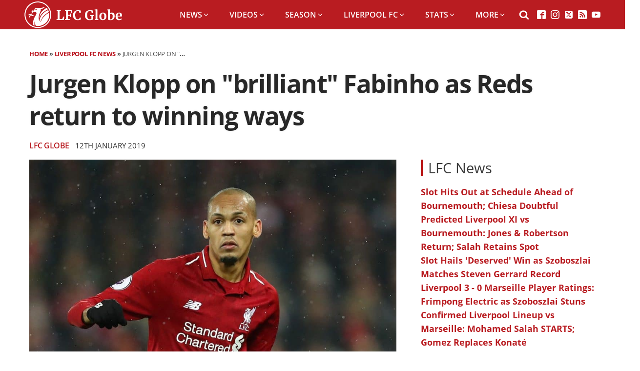

--- FILE ---
content_type: text/html; charset=UTF-8
request_url: https://lfcglobe.co.uk/jurgen-klopp-hails-brilliant-fabinho-and-delivers-brighton-verdict/
body_size: 24357
content:
<!DOCTYPE html>
<html lang="en-GB" >
<head>
<meta charset="UTF-8">
<meta name="viewport" content="width=device-width, initial-scale=1.0">

<meta name='robots' content='index, follow, max-image-preview:large, max-snippet:-1, max-video-preview:-1' />

	
	<title>Jurgen Klopp on &quot;brilliant&quot; Fabinho as Reds return to winning ways - LFC Globe</title>
	<meta name="description" content="Jurgen Klopp was complimentary of Fabinho&#039;s performance as he delivered his verdict on Liverpool&#039;s 1-0 win over Brighton." />
	<link rel="canonical" href="https://lfcglobe.co.uk/jurgen-klopp-hails-brilliant-fabinho-and-delivers-brighton-verdict/" />
	<meta property="og:locale" content="en_GB" />
	<meta property="og:type" content="article" />
	<meta property="og:title" content="Jurgen Klopp on &quot;brilliant&quot; Fabinho as Reds return to winning ways" />
	<meta property="og:description" content="Jurgen Klopp was complimentary of Fabinho&#039;s performance as he delivered his verdict on Liverpool&#039;s 1-0 win over Brighton." />
	<meta property="og:url" content="https://lfcglobe.co.uk/jurgen-klopp-hails-brilliant-fabinho-and-delivers-brighton-verdict/" />
	<meta property="og:site_name" content="LFC Globe" />
	<meta property="article:publisher" content="https://facebook.com/LFCGlobe.co.uk/" />
	<meta property="article:author" content="https://facebook.com/LFCGlobe.co.uk/" />
	<meta property="article:published_time" content="2019-01-12T18:16:32+00:00" />
	<meta property="article:modified_time" content="2025-12-13T23:58:47+00:00" />
	<meta property="og:image" content="https://lfcglobe.co.uk/wp-content/uploads/2019/01/Fabinho.jpg" />
	<meta property="og:image:width" content="1200" />
	<meta property="og:image:height" content="675" />
	<meta property="og:image:type" content="image/jpeg" />
	<meta name="author" content="LFC Globe" />
	<meta name="twitter:card" content="summary_large_image" />
	<meta name="twitter:creator" content="@http://twitter.com/LFCGlobeUK" />
	<meta name="twitter:site" content="@LFCGlobeUK" />
	<script type="application/ld+json" class="yoast-schema-graph">{"@context":"https://schema.org","@graph":[{"@type":"NewsArticle","@id":"https://lfcglobe.co.uk/jurgen-klopp-hails-brilliant-fabinho-and-delivers-brighton-verdict/#article","isPartOf":{"@id":"https://lfcglobe.co.uk/jurgen-klopp-hails-brilliant-fabinho-and-delivers-brighton-verdict/"},"author":{"name":"LFC Globe","@id":"https://lfcglobe.co.uk/#/schema/person/855c225176896b1bc9f3c517f9c5a9a0"},"headline":"Jurgen Klopp on \"brilliant\" Fabinho as Reds return to winning ways","datePublished":"2019-01-12T18:16:32+00:00","dateModified":"2025-12-13T23:58:47+00:00","mainEntityOfPage":{"@id":"https://lfcglobe.co.uk/jurgen-klopp-hails-brilliant-fabinho-and-delivers-brighton-verdict/"},"wordCount":508,"publisher":{"@id":"https://lfcglobe.co.uk/#organization"},"image":{"@id":"https://lfcglobe.co.uk/jurgen-klopp-hails-brilliant-fabinho-and-delivers-brighton-verdict/#primaryimage"},"thumbnailUrl":"https://lfcglobe.co.uk/wp-content/uploads/2019/01/Fabinho.jpg","keywords":["Crystal Palace F.C.","Dejan Lovren","Draw","Fabinho","Home","Joe Gomez","Joël Matip","Jürgen Klopp","Leicester City","Mohamed Salah","Premier League","Win","Wolves"],"articleSection":["Liverpool FC News"],"inLanguage":"en-GB","copyrightYear":"2019","copyrightHolder":{"@id":"https://lfcglobe.co.uk/#organization"}},{"@type":"WebPage","@id":"https://lfcglobe.co.uk/jurgen-klopp-hails-brilliant-fabinho-and-delivers-brighton-verdict/","url":"https://lfcglobe.co.uk/jurgen-klopp-hails-brilliant-fabinho-and-delivers-brighton-verdict/","name":"Jurgen Klopp on \"brilliant\" Fabinho as Reds return to winning ways - LFC Globe","isPartOf":{"@id":"https://lfcglobe.co.uk/#website"},"primaryImageOfPage":{"@id":"https://lfcglobe.co.uk/jurgen-klopp-hails-brilliant-fabinho-and-delivers-brighton-verdict/#primaryimage"},"image":{"@id":"https://lfcglobe.co.uk/jurgen-klopp-hails-brilliant-fabinho-and-delivers-brighton-verdict/#primaryimage"},"thumbnailUrl":"https://lfcglobe.co.uk/wp-content/uploads/2019/01/Fabinho.jpg","datePublished":"2019-01-12T18:16:32+00:00","dateModified":"2025-12-13T23:58:47+00:00","description":"Jurgen Klopp was complimentary of Fabinho's performance as he delivered his verdict on Liverpool's 1-0 win over Brighton.","breadcrumb":{"@id":"https://lfcglobe.co.uk/jurgen-klopp-hails-brilliant-fabinho-and-delivers-brighton-verdict/#breadcrumb"},"inLanguage":"en-GB","potentialAction":[{"@type":"ReadAction","target":["https://lfcglobe.co.uk/jurgen-klopp-hails-brilliant-fabinho-and-delivers-brighton-verdict/"]}]},{"@type":"ImageObject","inLanguage":"en-GB","@id":"https://lfcglobe.co.uk/jurgen-klopp-hails-brilliant-fabinho-and-delivers-brighton-verdict/#primaryimage","url":"https://lfcglobe.co.uk/wp-content/uploads/2019/01/Fabinho.jpg","contentUrl":"https://lfcglobe.co.uk/wp-content/uploads/2019/01/Fabinho.jpg","width":1200,"height":675,"caption":"Image: Getty Images"},{"@type":"BreadcrumbList","@id":"https://lfcglobe.co.uk/jurgen-klopp-hails-brilliant-fabinho-and-delivers-brighton-verdict/#breadcrumb","itemListElement":[{"@type":"ListItem","position":1,"name":"Home","item":"https://lfcglobe.co.uk/"},{"@type":"ListItem","position":2,"name":"Liverpool FC News","item":"https://lfcglobe.co.uk/category/liverpool-fc-news/"},{"@type":"ListItem","position":3,"name":"Jurgen Klopp on \"brilliant\" Fabinho as Reds return to winning ways"}]},{"@type":"WebSite","@id":"https://lfcglobe.co.uk/#website","url":"https://lfcglobe.co.uk/","name":"LFC Globe","description":"Liverpool FC News","publisher":{"@id":"https://lfcglobe.co.uk/#organization"},"potentialAction":[{"@type":"SearchAction","target":{"@type":"EntryPoint","urlTemplate":"https://lfcglobe.co.uk/?s={search_term_string}"},"query-input":{"@type":"PropertyValueSpecification","valueRequired":true,"valueName":"search_term_string"}}],"inLanguage":"en-GB"},{"@type":"Organization","@id":"https://lfcglobe.co.uk/#organization","name":"LFC Globe","url":"https://lfcglobe.co.uk/","logo":{"@type":"ImageObject","inLanguage":"en-GB","@id":"https://lfcglobe.co.uk/#/schema/logo/image/","url":"https://lfcglobe.co.uk/wp-content/uploads/2019/11/lfcglobe-amp-logo-19-3-2.png","contentUrl":"https://lfcglobe.co.uk/wp-content/uploads/2019/11/lfcglobe-amp-logo-19-3-2.png","width":2048,"height":205,"caption":"LFC Globe"},"image":{"@id":"https://lfcglobe.co.uk/#/schema/logo/image/"},"sameAs":["https://facebook.com/LFCGlobe.co.uk/","https://x.com/LFCGlobeUK"]},{"@type":"Person","@id":"https://lfcglobe.co.uk/#/schema/person/855c225176896b1bc9f3c517f9c5a9a0","name":"LFC Globe","image":{"@type":"ImageObject","inLanguage":"en-GB","@id":"https://lfcglobe.co.uk/#/schema/person/image/","url":"https://secure.gravatar.com/avatar/1cf62cb8324e688de66bb796380fd3555f6815d55e9bdfba3972b0c7e88d9145?s=96&d=mm&r=g","contentUrl":"https://secure.gravatar.com/avatar/1cf62cb8324e688de66bb796380fd3555f6815d55e9bdfba3972b0c7e88d9145?s=96&d=mm&r=g","caption":"LFC Globe"},"description":"LFC Globe editorial team, providing the latest Liverpool FC features, news stories, match reports and more.","sameAs":["https://lfcglobe.co.uk","https://facebook.com/LFCGlobe.co.uk/","https://x.com/http://twitter.com/LFCGlobeUK"],"url":"https://lfcglobe.co.uk/author/globe-staff/"}]}</script>
	


<link rel="alternate" title="oEmbed (JSON)" type="application/json+oembed" href="https://lfcglobe.co.uk/wp-json/oembed/1.0/embed?url=https%3A%2F%2Flfcglobe.co.uk%2Fjurgen-klopp-hails-brilliant-fabinho-and-delivers-brighton-verdict%2F" />
<link rel="alternate" title="oEmbed (XML)" type="text/xml+oembed" href="https://lfcglobe.co.uk/wp-json/oembed/1.0/embed?url=https%3A%2F%2Flfcglobe.co.uk%2Fjurgen-klopp-hails-brilliant-fabinho-and-delivers-brighton-verdict%2F&#038;format=xml" />
<script id="lfcgl-ready">
			window.advanced_ads_ready=function(e,a){a=a||"complete";var d=function(e){return"interactive"===a?"loading"!==e:"complete"===e};d(document.readyState)?e():document.addEventListener("readystatechange",(function(a){d(a.target.readyState)&&e()}),{once:"interactive"===a})},window.advanced_ads_ready_queue=window.advanced_ads_ready_queue||[];		</script>
		<style id='wp-img-auto-sizes-contain-inline-css' type='text/css'>
img:is([sizes=auto i],[sizes^="auto," i]){contain-intrinsic-size:3000px 1500px}
/*# sourceURL=wp-img-auto-sizes-contain-inline-css */
</style>
<style id='wp-block-library-inline-css' type='text/css'>
:root{--wp-block-synced-color:#7a00df;--wp-block-synced-color--rgb:122,0,223;--wp-bound-block-color:var(--wp-block-synced-color);--wp-editor-canvas-background:#ddd;--wp-admin-theme-color:#007cba;--wp-admin-theme-color--rgb:0,124,186;--wp-admin-theme-color-darker-10:#006ba1;--wp-admin-theme-color-darker-10--rgb:0,107,160.5;--wp-admin-theme-color-darker-20:#005a87;--wp-admin-theme-color-darker-20--rgb:0,90,135;--wp-admin-border-width-focus:2px}@media (min-resolution:192dpi){:root{--wp-admin-border-width-focus:1.5px}}.wp-element-button{cursor:pointer}:root .has-very-light-gray-background-color{background-color:#eee}:root .has-very-dark-gray-background-color{background-color:#313131}:root .has-very-light-gray-color{color:#eee}:root .has-very-dark-gray-color{color:#313131}:root .has-vivid-green-cyan-to-vivid-cyan-blue-gradient-background{background:linear-gradient(135deg,#00d084,#0693e3)}:root .has-purple-crush-gradient-background{background:linear-gradient(135deg,#34e2e4,#4721fb 50%,#ab1dfe)}:root .has-hazy-dawn-gradient-background{background:linear-gradient(135deg,#faaca8,#dad0ec)}:root .has-subdued-olive-gradient-background{background:linear-gradient(135deg,#fafae1,#67a671)}:root .has-atomic-cream-gradient-background{background:linear-gradient(135deg,#fdd79a,#004a59)}:root .has-nightshade-gradient-background{background:linear-gradient(135deg,#330968,#31cdcf)}:root .has-midnight-gradient-background{background:linear-gradient(135deg,#020381,#2874fc)}:root{--wp--preset--font-size--normal:16px;--wp--preset--font-size--huge:42px}.has-regular-font-size{font-size:1em}.has-larger-font-size{font-size:2.625em}.has-normal-font-size{font-size:var(--wp--preset--font-size--normal)}.has-huge-font-size{font-size:var(--wp--preset--font-size--huge)}.has-text-align-center{text-align:center}.has-text-align-left{text-align:left}.has-text-align-right{text-align:right}.has-fit-text{white-space:nowrap!important}#end-resizable-editor-section{display:none}.aligncenter{clear:both}.items-justified-left{justify-content:flex-start}.items-justified-center{justify-content:center}.items-justified-right{justify-content:flex-end}.items-justified-space-between{justify-content:space-between}.screen-reader-text{border:0;clip-path:inset(50%);height:1px;margin:-1px;overflow:hidden;padding:0;position:absolute;width:1px;word-wrap:normal!important}.screen-reader-text:focus{background-color:#ddd;clip-path:none;color:#444;display:block;font-size:1em;height:auto;left:5px;line-height:normal;padding:15px 23px 14px;text-decoration:none;top:5px;width:auto;z-index:100000}html :where(.has-border-color){border-style:solid}html :where([style*=border-top-color]){border-top-style:solid}html :where([style*=border-right-color]){border-right-style:solid}html :where([style*=border-bottom-color]){border-bottom-style:solid}html :where([style*=border-left-color]){border-left-style:solid}html :where([style*=border-width]){border-style:solid}html :where([style*=border-top-width]){border-top-style:solid}html :where([style*=border-right-width]){border-right-style:solid}html :where([style*=border-bottom-width]){border-bottom-style:solid}html :where([style*=border-left-width]){border-left-style:solid}html :where(img[class*=wp-image-]){height:auto;max-width:100%}:where(figure){margin:0 0 1em}html :where(.is-position-sticky){--wp-admin--admin-bar--position-offset:var(--wp-admin--admin-bar--height,0px)}@media screen and (max-width:600px){html :where(.is-position-sticky){--wp-admin--admin-bar--position-offset:0px}}

/*# sourceURL=wp-block-library-inline-css */
</style><style id='global-styles-inline-css' type='text/css'>
:root{--wp--preset--aspect-ratio--square: 1;--wp--preset--aspect-ratio--4-3: 4/3;--wp--preset--aspect-ratio--3-4: 3/4;--wp--preset--aspect-ratio--3-2: 3/2;--wp--preset--aspect-ratio--2-3: 2/3;--wp--preset--aspect-ratio--16-9: 16/9;--wp--preset--aspect-ratio--9-16: 9/16;--wp--preset--color--black: #000000;--wp--preset--color--cyan-bluish-gray: #abb8c3;--wp--preset--color--white: #ffffff;--wp--preset--color--pale-pink: #f78da7;--wp--preset--color--vivid-red: #cf2e2e;--wp--preset--color--luminous-vivid-orange: #ff6900;--wp--preset--color--luminous-vivid-amber: #fcb900;--wp--preset--color--light-green-cyan: #7bdcb5;--wp--preset--color--vivid-green-cyan: #00d084;--wp--preset--color--pale-cyan-blue: #8ed1fc;--wp--preset--color--vivid-cyan-blue: #0693e3;--wp--preset--color--vivid-purple: #9b51e0;--wp--preset--gradient--vivid-cyan-blue-to-vivid-purple: linear-gradient(135deg,rgb(6,147,227) 0%,rgb(155,81,224) 100%);--wp--preset--gradient--light-green-cyan-to-vivid-green-cyan: linear-gradient(135deg,rgb(122,220,180) 0%,rgb(0,208,130) 100%);--wp--preset--gradient--luminous-vivid-amber-to-luminous-vivid-orange: linear-gradient(135deg,rgb(252,185,0) 0%,rgb(255,105,0) 100%);--wp--preset--gradient--luminous-vivid-orange-to-vivid-red: linear-gradient(135deg,rgb(255,105,0) 0%,rgb(207,46,46) 100%);--wp--preset--gradient--very-light-gray-to-cyan-bluish-gray: linear-gradient(135deg,rgb(238,238,238) 0%,rgb(169,184,195) 100%);--wp--preset--gradient--cool-to-warm-spectrum: linear-gradient(135deg,rgb(74,234,220) 0%,rgb(151,120,209) 20%,rgb(207,42,186) 40%,rgb(238,44,130) 60%,rgb(251,105,98) 80%,rgb(254,248,76) 100%);--wp--preset--gradient--blush-light-purple: linear-gradient(135deg,rgb(255,206,236) 0%,rgb(152,150,240) 100%);--wp--preset--gradient--blush-bordeaux: linear-gradient(135deg,rgb(254,205,165) 0%,rgb(254,45,45) 50%,rgb(107,0,62) 100%);--wp--preset--gradient--luminous-dusk: linear-gradient(135deg,rgb(255,203,112) 0%,rgb(199,81,192) 50%,rgb(65,88,208) 100%);--wp--preset--gradient--pale-ocean: linear-gradient(135deg,rgb(255,245,203) 0%,rgb(182,227,212) 50%,rgb(51,167,181) 100%);--wp--preset--gradient--electric-grass: linear-gradient(135deg,rgb(202,248,128) 0%,rgb(113,206,126) 100%);--wp--preset--gradient--midnight: linear-gradient(135deg,rgb(2,3,129) 0%,rgb(40,116,252) 100%);--wp--preset--font-size--small: 13px;--wp--preset--font-size--medium: 20px;--wp--preset--font-size--large: 36px;--wp--preset--font-size--x-large: 42px;--wp--preset--spacing--20: 0.44rem;--wp--preset--spacing--30: 0.67rem;--wp--preset--spacing--40: 1rem;--wp--preset--spacing--50: 1.5rem;--wp--preset--spacing--60: 2.25rem;--wp--preset--spacing--70: 3.38rem;--wp--preset--spacing--80: 5.06rem;--wp--preset--shadow--natural: 6px 6px 9px rgba(0, 0, 0, 0.2);--wp--preset--shadow--deep: 12px 12px 50px rgba(0, 0, 0, 0.4);--wp--preset--shadow--sharp: 6px 6px 0px rgba(0, 0, 0, 0.2);--wp--preset--shadow--outlined: 6px 6px 0px -3px rgb(255, 255, 255), 6px 6px rgb(0, 0, 0);--wp--preset--shadow--crisp: 6px 6px 0px rgb(0, 0, 0);}:where(.is-layout-flex){gap: 0.5em;}:where(.is-layout-grid){gap: 0.5em;}body .is-layout-flex{display: flex;}.is-layout-flex{flex-wrap: wrap;align-items: center;}.is-layout-flex > :is(*, div){margin: 0;}body .is-layout-grid{display: grid;}.is-layout-grid > :is(*, div){margin: 0;}:where(.wp-block-columns.is-layout-flex){gap: 2em;}:where(.wp-block-columns.is-layout-grid){gap: 2em;}:where(.wp-block-post-template.is-layout-flex){gap: 1.25em;}:where(.wp-block-post-template.is-layout-grid){gap: 1.25em;}.has-black-color{color: var(--wp--preset--color--black) !important;}.has-cyan-bluish-gray-color{color: var(--wp--preset--color--cyan-bluish-gray) !important;}.has-white-color{color: var(--wp--preset--color--white) !important;}.has-pale-pink-color{color: var(--wp--preset--color--pale-pink) !important;}.has-vivid-red-color{color: var(--wp--preset--color--vivid-red) !important;}.has-luminous-vivid-orange-color{color: var(--wp--preset--color--luminous-vivid-orange) !important;}.has-luminous-vivid-amber-color{color: var(--wp--preset--color--luminous-vivid-amber) !important;}.has-light-green-cyan-color{color: var(--wp--preset--color--light-green-cyan) !important;}.has-vivid-green-cyan-color{color: var(--wp--preset--color--vivid-green-cyan) !important;}.has-pale-cyan-blue-color{color: var(--wp--preset--color--pale-cyan-blue) !important;}.has-vivid-cyan-blue-color{color: var(--wp--preset--color--vivid-cyan-blue) !important;}.has-vivid-purple-color{color: var(--wp--preset--color--vivid-purple) !important;}.has-black-background-color{background-color: var(--wp--preset--color--black) !important;}.has-cyan-bluish-gray-background-color{background-color: var(--wp--preset--color--cyan-bluish-gray) !important;}.has-white-background-color{background-color: var(--wp--preset--color--white) !important;}.has-pale-pink-background-color{background-color: var(--wp--preset--color--pale-pink) !important;}.has-vivid-red-background-color{background-color: var(--wp--preset--color--vivid-red) !important;}.has-luminous-vivid-orange-background-color{background-color: var(--wp--preset--color--luminous-vivid-orange) !important;}.has-luminous-vivid-amber-background-color{background-color: var(--wp--preset--color--luminous-vivid-amber) !important;}.has-light-green-cyan-background-color{background-color: var(--wp--preset--color--light-green-cyan) !important;}.has-vivid-green-cyan-background-color{background-color: var(--wp--preset--color--vivid-green-cyan) !important;}.has-pale-cyan-blue-background-color{background-color: var(--wp--preset--color--pale-cyan-blue) !important;}.has-vivid-cyan-blue-background-color{background-color: var(--wp--preset--color--vivid-cyan-blue) !important;}.has-vivid-purple-background-color{background-color: var(--wp--preset--color--vivid-purple) !important;}.has-black-border-color{border-color: var(--wp--preset--color--black) !important;}.has-cyan-bluish-gray-border-color{border-color: var(--wp--preset--color--cyan-bluish-gray) !important;}.has-white-border-color{border-color: var(--wp--preset--color--white) !important;}.has-pale-pink-border-color{border-color: var(--wp--preset--color--pale-pink) !important;}.has-vivid-red-border-color{border-color: var(--wp--preset--color--vivid-red) !important;}.has-luminous-vivid-orange-border-color{border-color: var(--wp--preset--color--luminous-vivid-orange) !important;}.has-luminous-vivid-amber-border-color{border-color: var(--wp--preset--color--luminous-vivid-amber) !important;}.has-light-green-cyan-border-color{border-color: var(--wp--preset--color--light-green-cyan) !important;}.has-vivid-green-cyan-border-color{border-color: var(--wp--preset--color--vivid-green-cyan) !important;}.has-pale-cyan-blue-border-color{border-color: var(--wp--preset--color--pale-cyan-blue) !important;}.has-vivid-cyan-blue-border-color{border-color: var(--wp--preset--color--vivid-cyan-blue) !important;}.has-vivid-purple-border-color{border-color: var(--wp--preset--color--vivid-purple) !important;}.has-vivid-cyan-blue-to-vivid-purple-gradient-background{background: var(--wp--preset--gradient--vivid-cyan-blue-to-vivid-purple) !important;}.has-light-green-cyan-to-vivid-green-cyan-gradient-background{background: var(--wp--preset--gradient--light-green-cyan-to-vivid-green-cyan) !important;}.has-luminous-vivid-amber-to-luminous-vivid-orange-gradient-background{background: var(--wp--preset--gradient--luminous-vivid-amber-to-luminous-vivid-orange) !important;}.has-luminous-vivid-orange-to-vivid-red-gradient-background{background: var(--wp--preset--gradient--luminous-vivid-orange-to-vivid-red) !important;}.has-very-light-gray-to-cyan-bluish-gray-gradient-background{background: var(--wp--preset--gradient--very-light-gray-to-cyan-bluish-gray) !important;}.has-cool-to-warm-spectrum-gradient-background{background: var(--wp--preset--gradient--cool-to-warm-spectrum) !important;}.has-blush-light-purple-gradient-background{background: var(--wp--preset--gradient--blush-light-purple) !important;}.has-blush-bordeaux-gradient-background{background: var(--wp--preset--gradient--blush-bordeaux) !important;}.has-luminous-dusk-gradient-background{background: var(--wp--preset--gradient--luminous-dusk) !important;}.has-pale-ocean-gradient-background{background: var(--wp--preset--gradient--pale-ocean) !important;}.has-electric-grass-gradient-background{background: var(--wp--preset--gradient--electric-grass) !important;}.has-midnight-gradient-background{background: var(--wp--preset--gradient--midnight) !important;}.has-small-font-size{font-size: var(--wp--preset--font-size--small) !important;}.has-medium-font-size{font-size: var(--wp--preset--font-size--medium) !important;}.has-large-font-size{font-size: var(--wp--preset--font-size--large) !important;}.has-x-large-font-size{font-size: var(--wp--preset--font-size--x-large) !important;}
/*# sourceURL=global-styles-inline-css */
</style>

<style id='classic-theme-styles-inline-css' type='text/css'>
/*! This file is auto-generated */
.wp-block-button__link{color:#fff;background-color:#32373c;border-radius:9999px;box-shadow:none;text-decoration:none;padding:calc(.667em + 2px) calc(1.333em + 2px);font-size:1.125em}.wp-block-file__button{background:#32373c;color:#fff;text-decoration:none}
/*# sourceURL=/wp-includes/css/classic-themes.min.css */
</style>
<link rel='stylesheet' id='oxygen-css' href='https://lfcglobe.co.uk/wp-content/plugins/oxygen/component-framework/oxygen.css?ver=4.9.5' type='text/css' media='all' />
<link rel='stylesheet' id='taxopress-frontend-css-css' href='https://lfcglobe.co.uk/wp-content/plugins/simple-tags/assets/frontend/css/frontend.css?ver=3.42.0' type='text/css' media='all' />
<script type="text/javascript" src="https://lfcglobe.co.uk/wp-includes/js/jquery/jquery.min.js?ver=3.7.1" id="jquery-core-js"></script>
<script type="text/javascript" src="https://lfcglobe.co.uk/wp-content/plugins/simple-tags/assets/frontend/js/frontend.js?ver=3.42.0" id="taxopress-frontend-js-js"></script>


<script async src="https://www.googletagmanager.com/gtag/js?id=UA-106629160-1"></script>
<script>
  window.dataLayer = window.dataLayer || [];
  function gtag(){dataLayer.push(arguments);}
  gtag('js', new Date());

  gtag('config', 'UA-106629160-1');
</script>

<script async src="https://www.googletagmanager.com/gtag/js?id=G-3KLRZETPBJ"></script>
<script>
  window.dataLayer = window.dataLayer || [];
  function gtag(){dataLayer.push(arguments);}
  gtag('js', new Date());

  gtag('config', 'G-3KLRZETPBJ');
</script>

<style type="text/css">.outer-wrapper.wide.assetless {
background: #ffffff !important;
background-color: #ffffff !important;</style>

<link rel="preload" as="image" href="https://lfcglobe.co.uk/wp-content/uploads/2019/01/Fabinho-1024x576.jpg"/><style type="text/css">
.ct-image {
object-fit: cover;
}

#-pro-menu-1019-22 .oxy-pro-menu-off-canvas-container .oxy-pro-menu-list .menu-item-has-children .oxy-pro-menu-dropdown-icon-click-area {
    margin-right: -4px;
    display: none;
}

@media (max-width: 991px) {
#-pro-menu-1019-22 .oxy-pro-menu-off-canvas-container .oxy-pro-menu-list .menu-item a {
    font-size: 1rem !important;
}
}
</style><style type="text/css">a.st_tag, a.internal_tag, .st_tag, .internal_tag { text-decoration: underline !important; }</style>      <meta name="onesignal" content="wordpress-plugin"/>
            <script>

      window.OneSignalDeferred = window.OneSignalDeferred || [];

      OneSignalDeferred.push(function(OneSignal) {
        var oneSignal_options = {};
        window._oneSignalInitOptions = oneSignal_options;

        oneSignal_options['serviceWorkerParam'] = { scope: '/' };
oneSignal_options['serviceWorkerPath'] = 'OneSignalSDKWorker.js.php';

        OneSignal.Notifications.setDefaultUrl("https://lfcglobe.co.uk");

        oneSignal_options['wordpress'] = true;
oneSignal_options['appId'] = '426cffb3-cd9f-43c7-8dae-040a38747267';
oneSignal_options['allowLocalhostAsSecureOrigin'] = true;
oneSignal_options['welcomeNotification'] = { };
oneSignal_options['welcomeNotification']['title'] = "LFC Globe";
oneSignal_options['welcomeNotification']['message'] = "Thanks, you can follow us on Twitter too!";
oneSignal_options['welcomeNotification']['url'] = "https://twitter.com/LFCGlobeUK/";
oneSignal_options['path'] = "https://lfcglobe.co.uk/wp-content/plugins/onesignal-free-web-push-notifications/sdk_files/";
oneSignal_options['safari_web_id'] = "web.onesignal.auto.18c45a69-7bf7-46f8-9483-0a7df130c3b6";
oneSignal_options['persistNotification'] = true;
oneSignal_options['promptOptions'] = { };
oneSignal_options['promptOptions']['actionMessage'] = "We would like to show you notifications for the latest Liverpool FC news and updates.";
              OneSignal.init(window._oneSignalInitOptions);
              OneSignal.Slidedown.promptPush()      });

      function documentInitOneSignal() {
        var oneSignal_elements = document.getElementsByClassName("OneSignal-prompt");

        var oneSignalLinkClickHandler = function(event) { OneSignal.Notifications.requestPermission(); event.preventDefault(); };        for(var i = 0; i < oneSignal_elements.length; i++)
          oneSignal_elements[i].addEventListener('click', oneSignalLinkClickHandler, false);
      }

      if (document.readyState === 'complete') {
           documentInitOneSignal();
      }
      else {
           window.addEventListener("load", function(event){
               documentInitOneSignal();
          });
      }
    </script>
<link rel="icon" href="https://lfcglobe.co.uk/wp-content/uploads/2023/08/cropped-LFC_globe_symbol_red-32x32.png" sizes="32x32" />
<link rel="icon" href="https://lfcglobe.co.uk/wp-content/uploads/2023/08/cropped-LFC_globe_symbol_red-192x192.png" sizes="192x192" />
<link rel="apple-touch-icon" href="https://lfcglobe.co.uk/wp-content/uploads/2023/08/cropped-LFC_globe_symbol_red-180x180.png" />
<meta name="msapplication-TileImage" content="https://lfcglobe.co.uk/wp-content/uploads/2023/08/cropped-LFC_globe_symbol_red-270x270.png" />
		<style type="text/css" id="wp-custom-css">
			.wp-block-image {
	position: relative;
}

.wp-block-image figcaption {
	bottom: 5px;
	color: #f9f9f9;
	color: white;
	font-size: .6rem;
	font-weight: 600;
	line-height: 1.5em;
	margin: 0;
	padding: 0;
	position: absolute;
	right: 5px;
	text-align: right;
	text-shadow: 0 0 4px #000;
}

body div.sfc_table div.sfc_footer ,
body div.sfc_nextfixture div.sfc_footer,
body .sfc_fixtures .sfc_footer,
body div.sfc_form div.sfc_footer,
body .sfc_results .sfc_footer,
body div.sfc_topscorers div.sfc_footer,
body div.sfc_topassisters div.sfc_footer {
	display: none !important;
}
		</style>
		<link rel='stylesheet' id='oxygen-cache-22-css' href='//lfcglobe.co.uk/wp-content/uploads/oxygen/css/22.css?cache=1768317529&#038;ver=6.9' type='text/css' media='all' />
<link rel='stylesheet' id='oxygen-cache-17-css' href='//lfcglobe.co.uk/wp-content/uploads/oxygen/css/17.css?cache=1768325332&#038;ver=6.9' type='text/css' media='all' />
<link rel='stylesheet' id='oxygen-universal-styles-css' href='https://lfcglobe.co.uk/wp-content/uploads/asset-cleanup/one/css/item/content__uploads__oxygen__css__universal-css-va2637f757c4ec7b0a29bd750c82a424b29e7e4b5.css' type='text/css' media='all' />

</head>
<body class="wp-singular post-template-default single single-post postid-64398 single-format-standard wp-theme-oxygen-is-not-a-theme  wp-embed-responsive oxygen-body aa-prefix-lfcgl-" >




						<header id="_header-1251-22" class="oxy-header-wrapper oxy-sticky-header oxy-overlay-header oxy-header" ><div id="_header_row-1252-22" class="oxy-header-row" ><div class="oxy-header-container"><div id="_header_left-1253-22" class="oxy-header-left" ><a id="link-1254-22" class="ct-link" href="https://lfcglobe.co.uk" target="_self"  ><img  id="image-1255-22" alt="LFC Globe" src="https://lfcglobe.co.uk/wp-content/uploads/2023/08/LFC_globe_logo_white.svg" class="ct-image" srcset="" sizes="(max-width: 409px) 100vw, 409px" /></a></div><div id="_header_center-1256-22" class="oxy-header-center" ></div><div id="_header_right-1257-22" class="oxy-header-right" >
		<nav id="-mega-menu-1258-22" class="oxy-mega-menu " ><ul class="oxy-inner-content oxy-mega-menu_inner" data-trigger=".oxy-burger-trigger" data-hovertabs="true" data-odelay="0" data-cdelay="50" data-duration="300" data-mouseover="true" data-hash-close="false" data-auto-aria="true" data-type="individual" >
		<li id="-mega-dropdown-1259-22" class="oxy-mega-dropdown v2-menu-link " ><a  href="#news" class="oxy-mega-dropdown_link " data-disable-link="disable" data-expanded="disable" ><span class="oxy-mega-dropdown_link-text">News</span><span class="oxy-mega-dropdown_icon"><svg id="icon-mega-dropdown-1259-22"><use xlink:href="#FontAwesomeicon-angle-down"></use></svg></span></a><div class="oxy-mega-dropdown_inner oxy-header-container oxy-mega-dropdown_flyout" data-icon="FontAwesomeicon-angle-down"><div class="oxy-mega-dropdown_container"><div class="oxy-inner-content oxy-mega-dropdown_content oxy-header-container"><ul id="menu-news" class="oxy-mega-dropdown_menu"><li id="menu-item-91551" class="menu-item menu-item-type-taxonomy menu-item-object-category current-post-ancestor current-menu-parent current-post-parent menu-item-91551"><a href="https://lfcglobe.co.uk/category/liverpool-fc-news/">Liverpool FC News</a></li>
<li id="menu-item-91171" class="menu-item menu-item-type-custom menu-item-object-custom menu-item-91171"><a href="https://lfcglobe.co.uk/live-liverpool-fc-news-feed/">Live LFC News</a></li>
<li id="menu-item-91172" class="menu-item menu-item-type-custom menu-item-object-custom menu-item-91172"><a href="https://lfcglobe.co.uk/category/liverpool-fc-transfers/">Transfer News</a></li>
<li id="menu-item-91173" class="menu-item menu-item-type-custom menu-item-object-custom menu-item-91173"><a href="https://lfcglobe.co.uk/category/liverpool-fc-opinion/">Opinion</a></li>
</ul></div></div></div></li>

		
		<li id="-mega-dropdown-1260-22" class="oxy-mega-dropdown v2-menu-link " ><a  href="#videos" class="oxy-mega-dropdown_link " data-disable-link="disable" data-expanded="disable" ><span class="oxy-mega-dropdown_link-text">Videos</span><span class="oxy-mega-dropdown_icon"><svg id="icon-mega-dropdown-1260-22"><use xlink:href="#FontAwesomeicon-angle-down"></use></svg></span></a><div class="oxy-mega-dropdown_inner oxy-header-container oxy-mega-dropdown_flyout" data-icon="FontAwesomeicon-angle-down"><div class="oxy-mega-dropdown_container"><div class="oxy-inner-content oxy-mega-dropdown_content oxy-header-container"><ul id="menu-videos" class="oxy-mega-dropdown_menu"><li id="menu-item-91552" class="menu-item menu-item-type-taxonomy menu-item-object-category menu-item-91552"><a href="https://lfcglobe.co.uk/category/liverpool-fc-videos/">Liverpool FC Videos</a></li>
<li id="menu-item-91238" class="menu-item menu-item-type-custom menu-item-object-custom menu-item-91238"><a href="https://lfcglobe.co.uk/latest-liverpool-fc-videos/">Live LFC Videos</a></li>
<li id="menu-item-91239" class="menu-item menu-item-type-custom menu-item-object-custom menu-item-91239"><a href="https://lfcglobe.co.uk/category/liverpool-fc-highlights/">Highlights</a></li>
<li id="menu-item-91240" class="menu-item menu-item-type-taxonomy menu-item-object-category menu-item-91240"><a href="https://lfcglobe.co.uk/category/liverpool-fc-videos/press-conferences/">Press Conferences</a></li>
</ul></div></div></div></li>

		
		<li id="-mega-dropdown-1261-22" class="oxy-mega-dropdown v2-menu-link " ><a  href="#season" class="oxy-mega-dropdown_link " data-disable-link="disable" data-expanded="disable" ><span class="oxy-mega-dropdown_link-text">Season</span><span class="oxy-mega-dropdown_icon"><svg id="icon-mega-dropdown-1261-22"><use xlink:href="#FontAwesomeicon-angle-down"></use></svg></span></a><div class="oxy-mega-dropdown_inner oxy-header-container oxy-mega-dropdown_flyout" data-icon="FontAwesomeicon-angle-down"><div class="oxy-mega-dropdown_container"><div class="oxy-inner-content oxy-mega-dropdown_content oxy-header-container"><ul id="menu-season" class="oxy-mega-dropdown_menu"><li id="menu-item-91305" class="menu-item menu-item-type-post_type menu-item-object-page menu-item-91305"><a href="https://lfcglobe.co.uk/liverpool-fc-fixtures/">Fixtures</a></li>
<li id="menu-item-91306" class="menu-item menu-item-type-post_type menu-item-object-page menu-item-91306"><a href="https://lfcglobe.co.uk/liverpool-fc-results/">Results</a></li>
<li id="menu-item-91307" class="menu-item menu-item-type-post_type menu-item-object-page menu-item-91307"><a href="https://lfcglobe.co.uk/liverpool-fc-premier-league-table/">Premier League Table</a></li>
<li id="menu-item-91308" class="menu-item menu-item-type-post_type menu-item-object-page menu-item-91308"><a href="https://lfcglobe.co.uk/liverpool-fc-top-scorers-assists/">Top Scorers</a></li>
<li id="menu-item-91309" class="menu-item menu-item-type-custom menu-item-object-custom menu-item-91309"><a href="https://lfcglobe.co.uk/liverpool-fc-injury-list/">Injury List</a></li>
<li id="menu-item-93374" class="menu-item menu-item-type-custom menu-item-object-custom menu-item-93374"><a href="/category/liverpool-fc-live-stream-online/">Liverpool Streams</a></li>
</ul></div></div></div></li>

		
		<li id="-mega-dropdown-1262-22" class="oxy-mega-dropdown v2-menu-link " ><a  href="#liverpool-fc" class="oxy-mega-dropdown_link " data-disable-link="disable" data-expanded="disable" ><span class="oxy-mega-dropdown_link-text">Liverpool FC</span><span class="oxy-mega-dropdown_icon"><svg id="icon-mega-dropdown-1262-22"><use xlink:href="#FontAwesomeicon-angle-down"></use></svg></span></a><div class="oxy-mega-dropdown_inner oxy-header-container oxy-mega-dropdown_flyout" data-icon="FontAwesomeicon-angle-down"><div class="oxy-mega-dropdown_container"><div class="oxy-inner-content oxy-mega-dropdown_content oxy-header-container"><ul id="menu-liverpool-fc" class="oxy-mega-dropdown_menu"><li id="menu-item-91375" class="menu-item menu-item-type-custom menu-item-object-custom menu-item-91375"><a href="https://lfcglobe.co.uk/liverpool-fc-honours-trophy-list/">Honours List</a></li>
<li id="menu-item-91376" class="menu-item menu-item-type-custom menu-item-object-custom menu-item-91376"><a href="https://lfcglobe.co.uk/liverpool-fc-squad/">First-Team Squad</a></li>
<li id="menu-item-91377" class="menu-item menu-item-type-post_type menu-item-object-page menu-item-91377"><a href="https://lfcglobe.co.uk/liverpool-fc-players-wages-contract-details/">Players' Wages and Contracts</a></li>
<li id="menu-item-91378" class="menu-item menu-item-type-post_type menu-item-object-page menu-item-91378"><a href="https://lfcglobe.co.uk/liverpool-fc-squad-selector/">Liverpool FC Squad Selector</a></li>
</ul></div></div></div></li>

		
		<li id="-mega-dropdown-1263-22" class="oxy-mega-dropdown v2-menu-link " ><a  href="#stats" class="oxy-mega-dropdown_link " data-disable-link="disable" data-expanded="disable" ><span class="oxy-mega-dropdown_link-text">Stats</span><span class="oxy-mega-dropdown_icon"><svg id="icon-mega-dropdown-1263-22"><use xlink:href="#FontAwesomeicon-angle-down"></use></svg></span></a><div class="oxy-mega-dropdown_inner oxy-header-container oxy-mega-dropdown_flyout" data-icon="FontAwesomeicon-angle-down"><div class="oxy-mega-dropdown_container"><div class="oxy-inner-content oxy-mega-dropdown_content oxy-header-container"><ul id="menu-stats" class="oxy-mega-dropdown_menu"><li id="menu-item-91444" class="menu-item menu-item-type-post_type menu-item-object-page menu-item-has-children menu-item-91444"><a href="https://lfcglobe.co.uk/liverpool-fc-season-archive/">Liverpool FC Season Archive</a>
<ul class="sub-menu">
	<li id="menu-item-101046" class="menu-item menu-item-type-post_type menu-item-object-page menu-item-101046"><a href="https://lfcglobe.co.uk/liverpool-fc-season-archive/2020-21-2/">2020-21</a></li>
	<li id="menu-item-91445" class="menu-item menu-item-type-post_type menu-item-object-page menu-item-91445"><a href="https://lfcglobe.co.uk/liverpool-fc-season-archive/2019-20/">2019-20</a></li>
	<li id="menu-item-91446" class="menu-item menu-item-type-post_type menu-item-object-page menu-item-91446"><a href="https://lfcglobe.co.uk/liverpool-fc-season-archive/2018-19/">2018-19</a></li>
	<li id="menu-item-91447" class="menu-item menu-item-type-post_type menu-item-object-page menu-item-91447"><a href="https://lfcglobe.co.uk/liverpool-fc-season-archive/2017-18/">2017-18</a></li>
	<li id="menu-item-91448" class="menu-item menu-item-type-post_type menu-item-object-page menu-item-91448"><a href="https://lfcglobe.co.uk/liverpool-fc-season-archive/2016-17/">2016-17</a></li>
	<li id="menu-item-91449" class="menu-item menu-item-type-post_type menu-item-object-page menu-item-91449"><a href="https://lfcglobe.co.uk/liverpool-fc-season-archive/2015-16/">2015-16</a></li>
	<li id="menu-item-91450" class="menu-item menu-item-type-post_type menu-item-object-page menu-item-91450"><a href="https://lfcglobe.co.uk/liverpool-fc-season-archive/2014-15/">2014-15</a></li>
	<li id="menu-item-91451" class="menu-item menu-item-type-post_type menu-item-object-page menu-item-91451"><a href="https://lfcglobe.co.uk/liverpool-fc-season-archive/2013-14/">2013-14</a></li>
	<li id="menu-item-91452" class="menu-item menu-item-type-post_type menu-item-object-page menu-item-91452"><a href="https://lfcglobe.co.uk/liverpool-fc-season-archive/2012-13/">2012-13</a></li>
	<li id="menu-item-91453" class="menu-item menu-item-type-post_type menu-item-object-page menu-item-91453"><a href="https://lfcglobe.co.uk/liverpool-fc-season-archive/2011-12/">2011-12</a></li>
	<li id="menu-item-91454" class="menu-item menu-item-type-post_type menu-item-object-page menu-item-91454"><a href="https://lfcglobe.co.uk/liverpool-fc-season-archive/2010-11/">2010-11</a></li>
	<li id="menu-item-91455" class="menu-item menu-item-type-post_type menu-item-object-page menu-item-91455"><a href="https://lfcglobe.co.uk/liverpool-fc-season-archive/2009-10/">2009-10</a></li>
	<li id="menu-item-91456" class="menu-item menu-item-type-post_type menu-item-object-page menu-item-91456"><a href="https://lfcglobe.co.uk/liverpool-fc-season-archive/2008-09/">2008-09</a></li>
	<li id="menu-item-91457" class="menu-item menu-item-type-post_type menu-item-object-page menu-item-91457"><a href="https://lfcglobe.co.uk/liverpool-fc-season-archive/">More →</a></li>
</ul>
</li>
<li id="menu-item-91458" class="menu-item menu-item-type-post_type menu-item-object-page menu-item-has-children menu-item-91458"><a href="https://lfcglobe.co.uk/liverpool-fc-manager-archive/">Manager Archive</a>
<ul class="sub-menu">
	<li id="menu-item-91459" class="menu-item menu-item-type-custom menu-item-object-custom menu-item-91459"><a href="https://lfcglobe.co.uk/liverpool-fc-manager-archive/jurgen-klopp/">Jurgen Klopp</a></li>
	<li id="menu-item-91460" class="menu-item menu-item-type-post_type menu-item-object-page menu-item-91460"><a href="https://lfcglobe.co.uk/liverpool-fc-manager-archive/brendan-rodgers/">Brendan Rodgers</a></li>
	<li id="menu-item-91461" class="menu-item menu-item-type-post_type menu-item-object-page menu-item-91461"><a href="https://lfcglobe.co.uk/liverpool-fc-manager-archive/kenny-dalglish/">Kenny Dalglish</a></li>
	<li id="menu-item-91462" class="menu-item menu-item-type-post_type menu-item-object-page menu-item-91462"><a href="https://lfcglobe.co.uk/liverpool-fc-manager-archive/roy-hodgson/">Roy Hodgson</a></li>
	<li id="menu-item-91463" class="menu-item menu-item-type-post_type menu-item-object-page menu-item-91463"><a href="https://lfcglobe.co.uk/liverpool-fc-manager-archive/rafa-benitez/">Rafa Benitez</a></li>
	<li id="menu-item-91464" class="menu-item menu-item-type-post_type menu-item-object-page menu-item-91464"><a href="https://lfcglobe.co.uk/liverpool-fc-manager-archive/gerard-houllier/">Gerard Houllier</a></li>
	<li id="menu-item-91465" class="menu-item menu-item-type-post_type menu-item-object-page menu-item-91465"><a href="https://lfcglobe.co.uk/liverpool-fc-manager-archive/roy-evans/">Roy Evans</a></li>
	<li id="menu-item-91466" class="menu-item menu-item-type-post_type menu-item-object-page menu-item-91466"><a href="https://lfcglobe.co.uk/liverpool-fc-manager-archive/graeme-souness/">Graeme Souness</a></li>
	<li id="menu-item-91467" class="menu-item menu-item-type-post_type menu-item-object-page menu-item-91467"><a href="https://lfcglobe.co.uk/liverpool-fc-manager-archive/ronnie-moran/">Ronnie Moran</a></li>
	<li id="menu-item-91468" class="menu-item menu-item-type-post_type menu-item-object-page menu-item-91468"><a href="https://lfcglobe.co.uk/liverpool-fc-manager-archive/joe-fagan/">Joe Fagan</a></li>
	<li id="menu-item-91469" class="menu-item menu-item-type-post_type menu-item-object-page menu-item-91469"><a href="https://lfcglobe.co.uk/liverpool-fc-manager-archive/bob-paisley/">Bob Paisley</a></li>
	<li id="menu-item-91470" class="menu-item menu-item-type-post_type menu-item-object-page menu-item-91470"><a href="https://lfcglobe.co.uk/liverpool-fc-manager-archive/bill-shankly/">Bill Shankly</a></li>
	<li id="menu-item-91471" class="menu-item menu-item-type-post_type menu-item-object-page menu-item-91471"><a href="https://lfcglobe.co.uk/liverpool-fc-manager-archive/">More →</a></li>
</ul>
</li>
<li id="menu-item-91472" class="menu-item menu-item-type-custom menu-item-object-custom menu-item-91472"><a href="https://lfcglobe.co.uk/liverpool-fc-head-to-head-records/">Head to Head Records</a></li>
<li id="menu-item-91473" class="menu-item menu-item-type-post_type menu-item-object-page menu-item-91473"><a href="https://lfcglobe.co.uk/liverpool-fc-all-time-top-appearances/">All-Time Top Appearances</a></li>
<li id="menu-item-91474" class="menu-item menu-item-type-post_type menu-item-object-page menu-item-91474"><a href="https://lfcglobe.co.uk/liverpool-fc-all-time-top-scorers/">All-Time Top Scorers</a></li>
<li id="menu-item-91475" class="menu-item menu-item-type-post_type menu-item-object-page menu-item-91475"><a href="https://lfcglobe.co.uk/liverpool-fc-most-expensive-signings-all-time/">Most Expensive Signings</a></li>
<li id="menu-item-91476" class="menu-item menu-item-type-post_type menu-item-object-page menu-item-91476"><a href="https://lfcglobe.co.uk/liverpool-fc-most-expensive-players-sold-all-time/">Most Expensive Players Sold</a></li>
<li id="menu-item-91477" class="menu-item menu-item-type-post_type menu-item-object-page menu-item-91477"><a href="https://lfcglobe.co.uk/liverpool-fc-captains-list-from-1892/">Liverpool FC Captains</a></li>
</ul></div></div></div></li>

		
		<li id="-mega-dropdown-1264-22" class="oxy-mega-dropdown v2-menu-link " ><a  href="#more" class="oxy-mega-dropdown_link " data-disable-link="disable" data-expanded="disable" ><span class="oxy-mega-dropdown_link-text">More</span><span class="oxy-mega-dropdown_icon"><svg id="icon-mega-dropdown-1264-22"><use xlink:href="#FontAwesomeicon-angle-down"></use></svg></span></a><div class="oxy-mega-dropdown_inner oxy-header-container oxy-mega-dropdown_flyout" data-icon="FontAwesomeicon-angle-down"><div class="oxy-mega-dropdown_container"><div class="oxy-inner-content oxy-mega-dropdown_content oxy-header-container"><ul id="menu-more" class="oxy-mega-dropdown_menu"><li id="menu-item-91542" class="menu-item menu-item-type-post_type menu-item-object-page menu-item-91542"><a href="https://lfcglobe.co.uk/newsletter/">Newsletter</a></li>
<li id="menu-item-91543" class="menu-item menu-item-type-post_type menu-item-object-page menu-item-91543"><a href="https://lfcglobe.co.uk/about-us/">About Us</a></li>
<li id="menu-item-91544" class="menu-item menu-item-type-post_type menu-item-object-page menu-item-91544"><a href="https://lfcglobe.co.uk/contact-us/">Contact Us</a></li>
<li id="menu-item-113248" class="menu-item menu-item-type-post_type menu-item-object-page menu-item-113248"><a href="https://lfcglobe.co.uk/partnerships/">Partnerships</a></li>
<li id="menu-item-91546" class="menu-item menu-item-type-post_type menu-item-object-page menu-item-91546"><a href="https://lfcglobe.co.uk/comment-policy/">Comment Policy</a></li>
<li id="menu-item-91547" class="menu-item menu-item-type-post_type menu-item-object-page menu-item-privacy-policy menu-item-91547"><a rel="privacy-policy" href="https://lfcglobe.co.uk/cookie-policy/">Privacy Policy</a></li>
</ul></div></div></div></li>

		</ul></nav>

		
		<div id="-header-search-1265-22" class="oxy-header-search " ><button aria-label="Open search" class="oxy-header-search_toggle oxy-header-search_toggle-open" data-prevent-scroll="false"><span class="oxy-header-search_toggle-text"></span><svg class="oxy-header-search_open-icon" id="open-header-search-1265-22-icon"><use xlink:href="#FontAwesomeicon-search"></use></svg></button><form role="search" method="get" class="oxy-header-search_form" action="https://lfcglobe.co.uk/">
                    <div class="oxy-header-container">
                    <label>
                        <span class="screen-reader-text">Search for:</span>
                        <input  type="search" class="oxy-header-search_search-field" placeholder="Type and enter to search..." value="" name="s" title="Search for:" />
                    </label><button aria-label="Close search" type=button class="oxy-header-search_toggle"><svg class="oxy-header-search_close-icon" id="close-header-search-1265-22-icon"><use xlink:href="#Lineariconsicon-cross"></use></svg></button><input type="submit" class="search-submit" value="Search" /></div></form></div>

		<div id="_social_icons-1266-22" class="oxy-social-icons" ><a href='https://www.facebook.com/LFCGlobe.co.uk/' target='_blank' class='oxy-social-icons-facebook'><svg><title>Visit our Facebook</title><use xlink:href='#oxy-social-icons-icon-facebook-blank'></use></svg></a><a href='https://www.instagram.com/LFCGlobe/' target='_blank' class='oxy-social-icons-instagram'><svg><title>Visit our Instagram</title><use xlink:href='#oxy-social-icons-icon-instagram-blank'></use></svg></a><a href='https://x.com/LFCGlobeUK/' target='_blank' class='oxy-social-icons-twitter'><svg><title>Visit our Twitter</title><use xlink:href='#oxy-social-icons-icon-twitter-blank'></use></svg></a><a href='/feed/' target='_blank' class='oxy-social-icons-rss'><svg><title>Visit our RSS feed</title><use xlink:href='#oxy-social-icons-icon-rss-blank'></use></svg></a><a href='https://www.youtube.com/@LFCGlobe' target='_blank' class='oxy-social-icons-youtube'><svg><title>Visit our YouTube channel</title><use xlink:href='#oxy-social-icons-icon-youtube-blank'></use></svg></a></div>
		<div id="-burger-trigger-1267-22" class="oxy-burger-trigger " ><button aria-label="Open menu" data-touch="click"  class="hamburger hamburger--slider " type="button"><span class="hamburger-box"><span class="hamburger-inner"></span></span></button></div>

		</div></div></div></header>
				<script type="text/javascript">
			jQuery(document).ready(function() {
				var selector = "#_header-1251-22",
					scrollval = parseInt("100");
				if (!scrollval || scrollval < 1) {
											jQuery("body").css("margin-top", jQuery(selector).outerHeight());
						jQuery(selector).addClass("oxy-sticky-header-active");
									}
				else {
					var scrollTopOld = 0;
					jQuery(window).scroll(function() {
						if (!jQuery('body').hasClass('oxy-nav-menu-prevent-overflow')) {
							if (jQuery(this).scrollTop() > scrollval 
																) {
								if (
																		!jQuery(selector).hasClass("oxy-sticky-header-active")) {
									if (jQuery(selector).css('position')!='absolute') {
										jQuery("body").css("margin-top", jQuery(selector).outerHeight());
									}
									jQuery(selector)
										.addClass("oxy-sticky-header-active")
																			.addClass("oxy-sticky-header-fade-in");
																	}
							}
							else {
								jQuery(selector)
									.removeClass("oxy-sticky-header-fade-in")
									.removeClass("oxy-sticky-header-active");
								if (jQuery(selector).css('position')!='absolute') {
									jQuery("body").css("margin-top", "");
								}
							}
							scrollTopOld = jQuery(this).scrollTop();
						}
					})
				}
			});
		</script><section id="section-1270-22" class=" ct-section" ><div class="ct-section-inner-wrap"><div id="div_block-1281-22" class="ct-div-block" ><div id="code_block-1280-22" class="ct-code-block" ><p id="breadcrumbs"><span><span><a href="https://lfcglobe.co.uk/">Home</a></span> » <span><a href="https://lfcglobe.co.uk/category/liverpool-fc-news/">Liverpool FC News</a></span> » <span class="breadcrumb_last" aria-current="page">Jurgen Klopp on "brilliant" Fabinho as Reds return to winning ways</span></span></p></div></div></div></section><div id="div_block-7825-17" class="ct-div-block" ><section id="section-2-17" class=" ct-section article-header-section" ><div class="ct-section-inner-wrap"><h1 id="headline-36-17" class="ct-headline"><div style="text-align: left;"><span id="span-118-17" class="ct-span" >Jurgen Klopp on "brilliant" Fabinho as Reds return to winning ways</span><br></div></h1><div id="div_block-600-17" class="ct-div-block" ><div id="div_block-601-17" class="ct-div-block" ><a id="link-4318-17" class="ct-link" href="https://lfcglobe.co.uk/author/globe-staff/" target="_self"  ><div id="text_block-176-17" class="ct-text-block" ><div style="text-align: left;"><span id="span-117-17" class="ct-span" >LFC Globe</span></div></div></a><div id="text_block-178-17" class="ct-text-block" ><span id="span-159-17" class="ct-span" >12th January 2019</span><br></div></div></div></div></section></div><div id="div_block-7826-17" class="ct-div-block" ><section id="section-4926-17" class=" ct-section lfc-section" ><div class="ct-section-inner-wrap"><div id="new_columns-4927-17" class="ct-new-columns lfc-columns" ><main id="div_block-4928-17" class="ct-div-block lfc-post-div-1" ><div id="div_block-7646-17" class="ct-div-block" ><img  id="image-7648-17" alt="Liverpool FC" src="https://lfcglobe.co.uk/wp-content/uploads/2019/01/Fabinho.jpg" class="ct-image"/></div><div id="div_block-4683-17" class="ct-div-block" ></div><div id="div_block-3968-17" class="ct-div-block background-modal" ></div><div id="div_block-3965-17" class="ct-div-block background-modal" ></div><article id="div_block-119-17" class="ct-div-block post-content-inner" ><div id='inner_content-6-17' class='ct-inner-content'><p><strong>Jurgen Klopp was complimentary of Fabinho's performance as he delivered his verdict on Liverpool's 1-0 win over Brighton.</strong></p>
<p>Mohamed Salah scored a second-half penalty to give Liverpool all three points, extending their lead at the top of the Premier League to seven points with their rivals playing later this weekend.</p>
<p>Klopp once again used midfielder Fabinho in central defence after Joe Gomez and Dejan Lovren were sidelined with injury.</p><div class="lfcgl-amp-in-content-adsense-1 bottom-text-preview2" style="margin-right: auto;margin-bottom: 12px;margin-left: auto;text-align: center;" id="lfcgl-99789249"><!--
<amp-ad width="300" height=250
      type="adsense"
      data-ad-client="ca-pub-4259189075500070"
      data-ad-slot="8574838878"
     data-ad-format="auto"
      data-full-width-responsive="false">
	  <div fallback>No advertisement available</div>
    <div overflow></div>
</amp-ad>
-->

<amp-ad width="100vw" height="320"
     type="adsense"
     data-ad-client="ca-pub-8568759118797720"
     data-ad-slot="6318982218"
     data-auto-format="rspv"
     data-full-width="">
  <div overflow=""></div>
</amp-ad></div>
<p>Joel Matip was deemed fit enough to be on the substitutes bench, however the manager entrusted Fabinho after the Brazilian featuring there against Wolves on Monday.</p>
<p>Klopp was impressed by the 25-year-old's performance and highlighted his ability to "play in a lot of positions".</p>
<div id="attachment_64372" style="width: 706px" class="wp-caption aligncenter"><img fetchpriority="high" decoding="async" aria-describedby="caption-attachment-64372" src="https://lfcglobe.co.uk/wp-content/uploads/2019/01/Shutter-1024x614.jpg" alt="Liverpool FC" width="696" height="417" class="size-large wp-image-64372" srcset="https://lfcglobe.co.uk/wp-content/uploads/2019/01/Shutter-1024x614.jpg 1024w, https://lfcglobe.co.uk/wp-content/uploads/2019/01/Shutter-783x470.jpg 783w, https://lfcglobe.co.uk/wp-content/uploads/2019/01/Shutter-150x90.jpg 150w, https://lfcglobe.co.uk/wp-content/uploads/2019/01/Shutter-300x180.jpg 300w, https://lfcglobe.co.uk/wp-content/uploads/2019/01/Shutter-768x461.jpg 768w, https://lfcglobe.co.uk/wp-content/uploads/2019/01/Shutter-696x418.jpg 696w, https://lfcglobe.co.uk/wp-content/uploads/2019/01/Shutter-1068x641.jpg 1068w, https://lfcglobe.co.uk/wp-content/uploads/2019/01/Shutter-700x420.jpg 700w, https://lfcglobe.co.uk/wp-content/uploads/2019/01/Shutter.jpg 1560w" sizes="(max-width: 696px) 100vw, 696px" /><p id="caption-attachment-64372" class="wp-caption-text">Image: Shutterstock</p></div>
<p>"He [Fabinho] is a brilliant player," said Klopp.</p><div class="lfcgl-amp-in-content-adsense-2 bottom-text-preview2" style="margin-right: auto;margin-bottom: 12px;margin-left: auto;text-align: center;" id="lfcgl-2304582784"><!--
<amp-ad width="300" height=250
      type="adsense"
      data-ad-client="ca-pub-4259189075500070"
      data-ad-slot="8574838878"
     data-ad-format="auto"
      data-full-width-responsive="false">
	  <div fallback>No advertisement available</div>
    <div overflow></div>
</amp-ad>
-->

<amp-ad width="100vw" height="320"
     type="adsense"
     data-ad-client="ca-pub-8568759118797720"
     data-ad-slot="6318982218"
     data-auto-format="rspv"
     data-full-width="">
  <div overflow=""></div>
</amp-ad></div>
<p>"To have a good footballer in that position when you have the ball is great, then when they tried to play the long ball against him he did well.</p>
<p>"He has a defensive brain and can play in a lot of positions."</p>
<p>The game lacked much goal-mouth action, although Liverpool barely needed to get out of second gear to claim all three points.</p>
<p>Klopp was keen to express how important he thought it was to get the win today, admitting the performance today wasn't "an opera of football but it was a really nice song".</p>
<p>"It was very hard but that is how it is. It was a massive game today. Everyone knows how difficult it is to go to Brighton," he said.</p>
<p>"You have to be creative against a really good, organised side. It was a mature performance from my side. I really like that as this season it is quite a new skill and I'd like us to keep that.</p><div class="lfcgl-amp-in-content-adsense-3 bottom-text-preview2" style="margin-right: auto;margin-bottom: 12px;margin-left: auto;text-align: center;" id="lfcgl-2711421874"><!--
<amp-ad width="300" height=250
      type="adsense"
      data-ad-client="ca-pub-4259189075500070"
      data-ad-slot="8574838878"
     data-ad-format="auto"
      data-full-width-responsive="false">
	  <div fallback>No advertisement available</div>
    <div overflow></div>
</amp-ad>
-->

<amp-ad width="100vw" height="320"
     type="adsense"
     data-ad-client="ca-pub-8568759118797720"
     data-ad-slot="6318982218"
     data-auto-format="rspv"
     data-full-width="">
  <div overflow=""></div>
</amp-ad></div>
<p>"We learned from the first half and the second half was better. I liked the performance. It wasn't an opera of football but it was a really nice song.</p>
<p>"It was clear that we had the ball a lot but it is really difficult. Chris Hughton is a smart fox! They close the space perfectly. It is really difficult to stay 100% for the whole game. It is a challenge but this is a proper football game which we won and I like that.</p>
<div id="attachment_64382" style="width: 706px" class="wp-caption aligncenter"><img decoding="async" aria-describedby="caption-attachment-64382" src="https://lfcglobe.co.uk/wp-content/uploads/2019/01/DwudlL1X4AAdHgN-1-1024x682.jpg" alt="Liverpool FC" width="696" height="464" class="size-large wp-image-64382" srcset="https://lfcglobe.co.uk/wp-content/uploads/2019/01/DwudlL1X4AAdHgN-1-1024x682.jpg 1024w, https://lfcglobe.co.uk/wp-content/uploads/2019/01/DwudlL1X4AAdHgN-1-783x521.jpg 783w, https://lfcglobe.co.uk/wp-content/uploads/2019/01/DwudlL1X4AAdHgN-1-150x100.jpg 150w, https://lfcglobe.co.uk/wp-content/uploads/2019/01/DwudlL1X4AAdHgN-1-300x200.jpg 300w, https://lfcglobe.co.uk/wp-content/uploads/2019/01/DwudlL1X4AAdHgN-1-768x511.jpg 768w, https://lfcglobe.co.uk/wp-content/uploads/2019/01/DwudlL1X4AAdHgN-1-696x463.jpg 696w, https://lfcglobe.co.uk/wp-content/uploads/2019/01/DwudlL1X4AAdHgN-1-1068x711.jpg 1068w, https://lfcglobe.co.uk/wp-content/uploads/2019/01/DwudlL1X4AAdHgN-1-631x420.jpg 631w, https://lfcglobe.co.uk/wp-content/uploads/2019/01/DwudlL1X4AAdHgN-1.jpg 1200w" sizes="(max-width: 696px) 100vw, 696px" /><p id="caption-attachment-64382" class="wp-caption-text">Image: Getty Images</p></div>
<p>"We have to win each game. That is how it is. We are Liverpool and we have to win football games. That's nothing new.</p>
<p>“You don't want to draw games here but you have to work in each step of the game. Try to create and if you find a way then use it.</p>
<p>"The only thing I didn't like was our second ball play. There were no clear clearances which would have helped."</p>
<p>Liverpool now have two home games against Crystal Palace and Leicester City to round off the month, two games in which they are expected to get all six points.</p>
</div></article><div id="text_block-156-17" class="ct-text-block" ></div><div id="div_block-8-17" class="ct-div-block" ><div id="div_block-5118-17" class="ct-div-block" ></div></div><div id="div_block-6895-17" class="ct-div-block" ><a id="link-6896-17" class="ct-link" href="https://lfcglobe.co.uk/live-liverpool-fc-news-feed/" target="_self"  ><img  id="image-6898-17" alt="Live Liverpool FC News" src="/images/live-lfc-news.jpg" class="ct-image"/></a></div><div id="div_block-1141-17" class="ct-div-block" ><div id="text_block-1192-17" class="ct-text-block" ><span id="span-1198-17" class="ct-span" >Explore:</span> <span id="span-1193-17" class="ct-span" ><a href="https://lfcglobe.co.uk/tag/crystal-palace/" rel="tag">Crystal Palace F.C.</a> | <a href="https://lfcglobe.co.uk/tag/dejan-lovren/" rel="tag">Dejan Lovren</a> | <a href="https://lfcglobe.co.uk/tag/draw/" rel="tag">Draw</a> | <a href="https://lfcglobe.co.uk/tag/fabinho/" rel="tag">Fabinho</a> | <a href="https://lfcglobe.co.uk/tag/home/" rel="tag">Home</a> | <a href="https://lfcglobe.co.uk/tag/joe-gomez/" rel="tag">Joe Gomez</a> | <a href="https://lfcglobe.co.uk/tag/joel-matip/" rel="tag">Joël Matip</a> | <a href="https://lfcglobe.co.uk/tag/jurgen-klopp/" rel="tag">Jürgen Klopp</a> | <a href="https://lfcglobe.co.uk/tag/leicester/" rel="tag">Leicester City</a> | <a href="https://lfcglobe.co.uk/tag/mohamed-salah/" rel="tag">Mohamed Salah</a> | <a href="https://lfcglobe.co.uk/tag/premier-league/" rel="tag">Premier League</a> | <a href="https://lfcglobe.co.uk/tag/win/" rel="tag">Win</a> | <a href="https://lfcglobe.co.uk/tag/wolverhampton-wanderers/" rel="tag">Wolves</a></span></div><a id="link-6501-17" class="ct-link" href="https://lfcglobe.co.uk/category/liverpool-fc-news/" target="_self"  ><h4 id="headline-1180-17" class="ct-headline block-title-sidebar"><a href="/category/liverpool-fc-news/">L</a>iverpool FC News</h4></a><div id="_dynamic_list-1143-17" class="oxy-dynamic-list"><div id="div_block-1144-17-1" class="ct-div-block" data-id="div_block-1144-17"><a id="link-1145-17-1" class="ct-link" href="https://lfcglobe.co.uk/bournemouth-vs-liverpool-arne-slot-press-conference-chiesa-injury-jan-2026/" target="_self" style="background-image:url(https://lfcglobe.co.uk/wp-content/uploads/2026/01/arne-slot-press-conference-bournemouth-liverpool-jan-2026-768x512.jpg);background-size: cover;" data-id="link-1145-17"></a><a id="link-1147-17-1" class="ct-link" href="https://lfcglobe.co.uk/bournemouth-vs-liverpool-arne-slot-press-conference-chiesa-injury-jan-2026/" target="_self" data-id="link-1147-17"><h5 id="headline-1148-17-1" class="ct-headline " data-id="headline-1148-17"><div style="text-align: left;"><span id="span-150-17-1" class="ct-span" data-id="span-150-17">Slot Hits Out at Schedule Ahead of Bournemouth; Chiesa Doubtful</span><br></div></h5></a></div><div id="div_block-1144-17-2" class="ct-div-block" data-id="div_block-1144-17"><a id="link-1145-17-2" class="ct-link" href="https://lfcglobe.co.uk/bournemouth-vs-liverpool-predicted-lineup-team-news-jan-2026/" target="_self" style="background-image:url(https://lfcglobe.co.uk/wp-content/uploads/2026/01/bournemouth-vs-liverpool-predicted-lineup-curtis-jones-jan-2026-768x512.jpg);background-size: cover;" data-id="link-1145-17"></a><a id="link-1147-17-2" class="ct-link" href="https://lfcglobe.co.uk/bournemouth-vs-liverpool-predicted-lineup-team-news-jan-2026/" target="_self" data-id="link-1147-17"><h5 id="headline-1148-17-2" class="ct-headline " data-id="headline-1148-17"><div style="text-align: left;"><span id="span-150-17-2" class="ct-span" data-id="span-150-17">Predicted Liverpool XI vs Bournemouth: Jones &amp; Robertson Return; Salah Retains Spot</span><br></div></h5></a></div><div id="div_block-1144-17-3" class="ct-div-block" data-id="div_block-1144-17"><a id="link-1145-17-3" class="ct-link" href="https://lfcglobe.co.uk/liverpool-marseille-slot-reaction-szoboszlai-gerrard-record-jan-2026/" target="_self" style="background-image:url(https://lfcglobe.co.uk/wp-content/uploads/2026/01/arne-slot-szoboszlai-record-liverpool-marseille-jan-2026-768x556.jpg);background-size: cover;" data-id="link-1145-17"></a><a id="link-1147-17-3" class="ct-link" href="https://lfcglobe.co.uk/liverpool-marseille-slot-reaction-szoboszlai-gerrard-record-jan-2026/" target="_self" data-id="link-1147-17"><h5 id="headline-1148-17-3" class="ct-headline " data-id="headline-1148-17"><div style="text-align: left;"><span id="span-150-17-3" class="ct-span" data-id="span-150-17">Slot Hails 'Deserved' Win as Szoboszlai Matches Steven Gerrard Record</span><br></div></h5></a></div><div id="div_block-1144-17-4" class="ct-div-block" data-id="div_block-1144-17"><a id="link-1145-17-4" class="ct-link" href="https://lfcglobe.co.uk/liverpool-vs-marseille-player-ratings-champions-league-jan-2026/" target="_self" style="background-image:url(https://lfcglobe.co.uk/wp-content/uploads/2026/01/liverpool-vs-marseille-player-ratings-frimpong-jan-2026-768x512.jpg);background-size: cover;" data-id="link-1145-17"></a><a id="link-1147-17-4" class="ct-link" href="https://lfcglobe.co.uk/liverpool-vs-marseille-player-ratings-champions-league-jan-2026/" target="_self" data-id="link-1147-17"><h5 id="headline-1148-17-4" class="ct-headline " data-id="headline-1148-17"><div style="text-align: left;"><span id="span-150-17-4" class="ct-span" data-id="span-150-17">Liverpool 3 - 0 Marseille Player Ratings: Frimpong Electric as Szoboszlai Stuns</span><br></div></h5></a></div><div id="div_block-1144-17-5" class="ct-div-block" data-id="div_block-1144-17"><a id="link-1145-17-5" class="ct-link" href="https://lfcglobe.co.uk/liverpool-vs-marseille-confirmed-lineup-salah-starts-jan-2026/" target="_self" style="background-image:url(https://lfcglobe.co.uk/wp-content/uploads/2026/01/liverpool-vs-marseille-confirmed-lineup-salah-jan-2026-768x581.jpg);background-size: cover;" data-id="link-1145-17"></a><a id="link-1147-17-5" class="ct-link" href="https://lfcglobe.co.uk/liverpool-vs-marseille-confirmed-lineup-salah-starts-jan-2026/" target="_self" data-id="link-1147-17"><h5 id="headline-1148-17-5" class="ct-headline " data-id="headline-1148-17"><div style="text-align: left;"><span id="span-150-17-5" class="ct-span" data-id="span-150-17">Confirmed Liverpool Lineup vs Marseille:&nbsp;Mohamed Salah STARTS; Gomez Replaces Konat&eacute;</span><br></div></h5></a></div><div id="div_block-1144-17-6" class="ct-div-block" data-id="div_block-1144-17"><a id="link-1145-17-6" class="ct-link" href="https://lfcglobe.co.uk/liverpool-vs-marseille-press-conference-konate-salah-jan-2026/" target="_self" style="background-image:url(https://lfcglobe.co.uk/wp-content/uploads/2026/01/liverpool-vs-marseille-konate-salah-press-conference-jan-2026-768x512.jpg);background-size: cover;" data-id="link-1145-17"></a><a id="link-1147-17-6" class="ct-link" href="https://lfcglobe.co.uk/liverpool-vs-marseille-press-conference-konate-salah-jan-2026/" target="_self" data-id="link-1147-17"><h5 id="headline-1148-17-6" class="ct-headline " data-id="headline-1148-17"><div style="text-align: left;"><span id="span-150-17-6" class="ct-span" data-id="span-150-17">Slot Confirms Konat&eacute; Out vs Marseille for 'Family Reasons'; Salah Returns</span><br></div></h5></a></div>                    
                                            
                                        
                    </div>
</div></main><div id="div_block-4929-17" class="ct-div-block lfc-div-2" ><div id="headline-6240-17" class="ct-headline block-title-sidebar"><a href="https://lfcglobe.co.uk/category/liverpool-fc-news/">LFC News</a><br></div><div id="_dynamic_list-6340-17" class="oxy-dynamic-list lfc-repeater"><div id="div_block-6341-17-1" class="ct-div-block" data-id="div_block-6341-17"><a id="link-6342-17-1" class="ct-link" href="https://lfcglobe.co.uk/bournemouth-vs-liverpool-arne-slot-press-conference-chiesa-injury-jan-2026/" target="_self" style="background-image:url(https://lfcglobe.co.uk/wp-content/uploads/2026/01/arne-slot-press-conference-bournemouth-liverpool-jan-2026-768x512.jpg);background-size: cover;" data-id="link-6342-17"></a><a id="link-6343-17-1" class="ct-link" href="https://lfcglobe.co.uk/bournemouth-vs-liverpool-arne-slot-press-conference-chiesa-injury-jan-2026/" target="_self" data-id="link-6343-17"><h5 id="headline-6344-17-1" class="ct-headline " data-id="headline-6344-17"><div style="text-align: left;"><span id="span-6345-17-1" class="ct-span" data-id="span-6345-17">Slot Hits Out at Schedule Ahead of Bournemouth; Chiesa Doubtful</span><br></div></h5></a></div><div id="div_block-6341-17-2" class="ct-div-block" data-id="div_block-6341-17"><a id="link-6342-17-2" class="ct-link" href="https://lfcglobe.co.uk/bournemouth-vs-liverpool-predicted-lineup-team-news-jan-2026/" target="_self" style="background-image:url(https://lfcglobe.co.uk/wp-content/uploads/2026/01/bournemouth-vs-liverpool-predicted-lineup-curtis-jones-jan-2026-768x512.jpg);background-size: cover;" data-id="link-6342-17"></a><a id="link-6343-17-2" class="ct-link" href="https://lfcglobe.co.uk/bournemouth-vs-liverpool-predicted-lineup-team-news-jan-2026/" target="_self" data-id="link-6343-17"><h5 id="headline-6344-17-2" class="ct-headline " data-id="headline-6344-17"><div style="text-align: left;"><span id="span-6345-17-2" class="ct-span" data-id="span-6345-17">Predicted Liverpool XI vs Bournemouth: Jones &amp; Robertson Return; Salah Retains Spot</span><br></div></h5></a></div><div id="div_block-6341-17-3" class="ct-div-block" data-id="div_block-6341-17"><a id="link-6342-17-3" class="ct-link" href="https://lfcglobe.co.uk/liverpool-marseille-slot-reaction-szoboszlai-gerrard-record-jan-2026/" target="_self" style="background-image:url(https://lfcglobe.co.uk/wp-content/uploads/2026/01/arne-slot-szoboszlai-record-liverpool-marseille-jan-2026-768x556.jpg);background-size: cover;" data-id="link-6342-17"></a><a id="link-6343-17-3" class="ct-link" href="https://lfcglobe.co.uk/liverpool-marseille-slot-reaction-szoboszlai-gerrard-record-jan-2026/" target="_self" data-id="link-6343-17"><h5 id="headline-6344-17-3" class="ct-headline " data-id="headline-6344-17"><div style="text-align: left;"><span id="span-6345-17-3" class="ct-span" data-id="span-6345-17">Slot Hails 'Deserved' Win as Szoboszlai Matches Steven Gerrard Record</span><br></div></h5></a></div><div id="div_block-6341-17-4" class="ct-div-block" data-id="div_block-6341-17"><a id="link-6342-17-4" class="ct-link" href="https://lfcglobe.co.uk/liverpool-vs-marseille-player-ratings-champions-league-jan-2026/" target="_self" style="background-image:url(https://lfcglobe.co.uk/wp-content/uploads/2026/01/liverpool-vs-marseille-player-ratings-frimpong-jan-2026-768x512.jpg);background-size: cover;" data-id="link-6342-17"></a><a id="link-6343-17-4" class="ct-link" href="https://lfcglobe.co.uk/liverpool-vs-marseille-player-ratings-champions-league-jan-2026/" target="_self" data-id="link-6343-17"><h5 id="headline-6344-17-4" class="ct-headline " data-id="headline-6344-17"><div style="text-align: left;"><span id="span-6345-17-4" class="ct-span" data-id="span-6345-17">Liverpool 3 - 0 Marseille Player Ratings: Frimpong Electric as Szoboszlai Stuns</span><br></div></h5></a></div><div id="div_block-6341-17-5" class="ct-div-block" data-id="div_block-6341-17"><a id="link-6342-17-5" class="ct-link" href="https://lfcglobe.co.uk/liverpool-vs-marseille-confirmed-lineup-salah-starts-jan-2026/" target="_self" style="background-image:url(https://lfcglobe.co.uk/wp-content/uploads/2026/01/liverpool-vs-marseille-confirmed-lineup-salah-jan-2026-768x581.jpg);background-size: cover;" data-id="link-6342-17"></a><a id="link-6343-17-5" class="ct-link" href="https://lfcglobe.co.uk/liverpool-vs-marseille-confirmed-lineup-salah-starts-jan-2026/" target="_self" data-id="link-6343-17"><h5 id="headline-6344-17-5" class="ct-headline " data-id="headline-6344-17"><div style="text-align: left;"><span id="span-6345-17-5" class="ct-span" data-id="span-6345-17">Confirmed Liverpool Lineup vs Marseille:&nbsp;Mohamed Salah STARTS; Gomez Replaces Konat&eacute;</span><br></div></h5></a></div><div id="div_block-6341-17-6" class="ct-div-block" data-id="div_block-6341-17"><a id="link-6342-17-6" class="ct-link" href="https://lfcglobe.co.uk/liverpool-vs-marseille-press-conference-konate-salah-jan-2026/" target="_self" style="background-image:url(https://lfcglobe.co.uk/wp-content/uploads/2026/01/liverpool-vs-marseille-konate-salah-press-conference-jan-2026-768x512.jpg);background-size: cover;" data-id="link-6342-17"></a><a id="link-6343-17-6" class="ct-link" href="https://lfcglobe.co.uk/liverpool-vs-marseille-press-conference-konate-salah-jan-2026/" target="_self" data-id="link-6343-17"><h5 id="headline-6344-17-6" class="ct-headline " data-id="headline-6344-17"><div style="text-align: left;"><span id="span-6345-17-6" class="ct-span" data-id="span-6345-17">Slot Confirms Konat&eacute; Out vs Marseille for 'Family Reasons'; Salah Returns</span><br></div></h5></a></div><div id="div_block-6341-17-7" class="ct-div-block" data-id="div_block-6341-17"><a id="link-6342-17-7" class="ct-link" href="https://lfcglobe.co.uk/liverpool-vs-marseille-predicted-lineup-champions-league-jan-2026/" target="_self" style="background-image:url(https://lfcglobe.co.uk/wp-content/uploads/2026/01/liverpool-vs-marseille-predicted-lineup-salah-szoboszlai-jan-2026-768x511.jpg);background-size: cover;" data-id="link-6342-17"></a><a id="link-6343-17-7" class="ct-link" href="https://lfcglobe.co.uk/liverpool-vs-marseille-predicted-lineup-champions-league-jan-2026/" target="_self" data-id="link-6343-17"><h5 id="headline-6344-17-7" class="ct-headline " data-id="headline-6344-17"><div style="text-align: left;"><span id="span-6345-17-7" class="ct-span" data-id="span-6345-17">Predicted Liverpool XI vs Marseille: Salah Returns to Squad; Szoboszlai Tipped to Start</span><br></div></h5></a></div><div id="div_block-6341-17-8" class="ct-div-block" data-id="div_block-6341-17"><a id="link-6342-17-8" class="ct-link" href="https://lfcglobe.co.uk/liverpool-szoboszlai-penalty-miss-slot-job-safety-jan-2026/" target="_self" style="background-image:url(https://lfcglobe.co.uk/wp-content/uploads/2026/01/dominik-szoboszlai-penalty-miss-reaction-jan-2026-768x564.jpg);background-size: cover;" data-id="link-6342-17"></a><a id="link-6343-17-8" class="ct-link" href="https://lfcglobe.co.uk/liverpool-szoboszlai-penalty-miss-slot-job-safety-jan-2026/" target="_self" data-id="link-6343-17"><h5 id="headline-6344-17-8" class="ct-headline " data-id="headline-6344-17"><div style="text-align: left;"><span id="span-6345-17-8" class="ct-span" data-id="span-6345-17">Szoboszlai&rsquo;s Nightmare Week: Penalty Miss, 'Weird Choice' &amp; Slot Job Safety Update</span><br></div></h5></a></div><div id="div_block-6341-17-9" class="ct-div-block" data-id="div_block-6341-17"><a id="link-6342-17-9" class="ct-link" href="https://lfcglobe.co.uk/liverpool-vs-burnley-slot-reaction-jan-2026/" target="_self" style="background-image:url(https://lfcglobe.co.uk/wp-content/uploads/2026/01/arne-slot-liverpool-vs-burnley-post-match-jan-2026-768x512.jpg);background-size: cover;" data-id="link-6342-17"></a><a id="link-6343-17-9" class="ct-link" href="https://lfcglobe.co.uk/liverpool-vs-burnley-slot-reaction-jan-2026/" target="_self" data-id="link-6343-17"><h5 id="headline-6344-17-9" class="ct-headline " data-id="headline-6344-17"><div style="text-align: left;"><span id="span-6345-17-9" class="ct-span" data-id="span-6345-17">Slot Addresses Anfield Boos as Wirtz Claims Burnley Draw 'Feels Like a Defeat'</span><br></div></h5></a></div><div id="div_block-6341-17-10" class="ct-div-block" data-id="div_block-6341-17"><a id="link-6342-17-10" class="ct-link" href="https://lfcglobe.co.uk/liverpool-vs-burnley-player-ratings-jan-2026/" target="_self" style="background-image:url(https://lfcglobe.co.uk/wp-content/uploads/2026/01/liverpool-vs-burnley-player-ratings-wirtz-jan-2026-768x512.jpg);background-size: cover;" data-id="link-6342-17"></a><a id="link-6343-17-10" class="ct-link" href="https://lfcglobe.co.uk/liverpool-vs-burnley-player-ratings-jan-2026/" target="_self" data-id="link-6343-17"><h5 id="headline-6344-17-10" class="ct-headline " data-id="headline-6344-17"><div style="text-align: left;"><span id="span-6345-17-10" class="ct-span" data-id="span-6345-17">Liverpool 1-1 Burnley Player Ratings: Wirtz Heroics Wasted as Szoboszlai Fluffs Lines</span><br></div></h5></a></div>                    
                                            
                                        
                    </div>
<div id="_dynamic_list-4933-17" class="oxy-dynamic-list lfc-repeater"><div id="div_block-4934-17-1" class="ct-div-block" data-id="div_block-4934-17"><a id="link-4935-17-1" class="ct-link" href="https://lfcglobe.co.uk/liverpool-vs-burnley-confirmed-lineup-jan-2026/" target="_self" style="background-image:url(https://lfcglobe.co.uk/wp-content/uploads/2026/01/curtis-jones-liverpool-vs-burnley-confirmed-lineup-jan-2026-300x200.jpg);background-size: cover;" data-id="link-4935-17"></a><a id="link-4936-17-1" class="ct-link" href="https://lfcglobe.co.uk/liverpool-vs-burnley-confirmed-lineup-jan-2026/" target="_self" data-id="link-4936-17"><h5 id="headline-4937-17-1" class="ct-headline " data-id="headline-4937-17"><div style="text-align: left;"><span id="span-4938-17-1" class="ct-span" data-id="span-4938-17">Confirmed Liverpool Lineup vs Burnley: Curtis Jones Starts; Mac Allister Benched</span><br></div></h5></a></div><div id="div_block-4934-17-2" class="ct-div-block" data-id="div_block-4934-17"><a id="link-4935-17-2" class="ct-link" href="https://lfcglobe.co.uk/liverpool-vs-burnley-press-conference-jan-2026/" target="_self" style="background-image:url(https://lfcglobe.co.uk/wp-content/uploads/2026/01/liverpool-vs-burnley-press-conference-slot-jan-2026-300x200.jpg);background-size: cover;" data-id="link-4935-17"></a><a id="link-4936-17-2" class="ct-link" href="https://lfcglobe.co.uk/liverpool-vs-burnley-press-conference-jan-2026/" target="_self" data-id="link-4936-17"><h5 id="headline-4937-17-2" class="ct-headline " data-id="headline-4937-17"><div style="text-align: left;"><span id="span-4938-17-2" class="ct-span" data-id="span-4938-17">Slot Confirms Season-Ending Injury Blows; Addresses Robertson Future</span><br></div></h5></a></div><div id="div_block-4934-17-3" class="ct-div-block" data-id="div_block-4934-17"><a id="link-4935-17-3" class="ct-link" href="https://lfcglobe.co.uk/liverpool-vs-burnley-predicted-lineup-jan-2026/" target="_self" style="background-image:url(https://lfcglobe.co.uk/wp-content/uploads/2026/01/liverpool-vs-burnley-hugo-ekitike-jan-2026-300x200.jpg);background-size: cover;" data-id="link-4935-17"></a><a id="link-4936-17-3" class="ct-link" href="https://lfcglobe.co.uk/liverpool-vs-burnley-predicted-lineup-jan-2026/" target="_self" data-id="link-4936-17"><h5 id="headline-4937-17-3" class="ct-headline " data-id="headline-4937-17"><div style="text-align: left;"><span id="span-4938-17-3" class="ct-span" data-id="span-4938-17">Predicted Liverpool XI vs Burnley: Ekitik&eacute; Eyes Dalglish Record; Wirtz and Kerkez Start</span><br></div></h5></a></div><div id="div_block-4934-17-4" class="ct-div-block" data-id="div_block-4934-17"><a id="link-4935-17-4" class="ct-link" href="https://lfcglobe.co.uk/liverpool-vs-barnsley-slot-reaction-jan-2026/" target="_self" style="background-image:url(https://lfcglobe.co.uk/wp-content/uploads/2026/01/liverpool-vs-barnsley-arne-slot-press-conference-jan-2026-300x200.jpg);background-size: cover;" data-id="link-4935-17"></a><a id="link-4936-17-4" class="ct-link" href="https://lfcglobe.co.uk/liverpool-vs-barnsley-slot-reaction-jan-2026/" target="_self" data-id="link-4936-17"><h5 id="headline-4937-17-4" class="ct-headline " data-id="headline-4937-17"><div style="text-align: left;"><span id="span-4938-17-4" class="ct-span" data-id="span-4938-17">Slot Slams Szoboszlai 'Weird Choice' in 4-1 Barnsley Win; Brighton Up Next</span><br></div></h5></a></div><div id="div_block-4934-17-5" class="ct-div-block" data-id="div_block-4934-17"><a id="link-4935-17-5" class="ct-link" href="https://lfcglobe.co.uk/liverpool-vs-barnsley-player-ratings-jan-2026/" target="_self" style="background-image:url(https://lfcglobe.co.uk/wp-content/uploads/2026/01/liverpool-vs-barnsley-player-ratings-jan-2026-300x200.jpg);background-size: cover;" data-id="link-4935-17"></a><a id="link-4936-17-5" class="ct-link" href="https://lfcglobe.co.uk/liverpool-vs-barnsley-player-ratings-jan-2026/" target="_self" data-id="link-4936-17"><h5 id="headline-4937-17-5" class="ct-headline " data-id="headline-4937-17"><div style="text-align: left;"><span id="span-4938-17-5" class="ct-span" data-id="span-4938-17">Liverpool Player Ratings vs Barnsley: Mac Allister Masterclass in FA Cup Rout</span><br></div></h5></a></div><div id="div_block-4934-17-6" class="ct-div-block" data-id="div_block-4934-17"><a id="link-4935-17-6" class="ct-link" href="https://lfcglobe.co.uk/liverpool-vs-barnsley-confirmed-lineups-jan-2026/" target="_self" style="background-image:url(https://lfcglobe.co.uk/wp-content/uploads/2026/01/liverpool-vs-barnsley-confirmed-lineup-jan-2026-300x200.jpg);background-size: cover;" data-id="link-4935-17"></a><a id="link-4936-17-6" class="ct-link" href="https://lfcglobe.co.uk/liverpool-vs-barnsley-confirmed-lineups-jan-2026/" target="_self" data-id="link-4936-17"><h5 id="headline-4937-17-6" class="ct-headline " data-id="headline-4937-17"><div style="text-align: left;"><span id="span-4938-17-6" class="ct-span" data-id="span-4938-17">Confirmed Liverpool XI vs Barnsley: Slot Names Strong Side; Bradley Injury Update</span><br></div></h5></a></div>                    
                                            
                                        
                    </div>
</div></div></div></section></div><footer id="section-763-22" class=" ct-section" ><div class="ct-section-inner-wrap"><div id="div_block-764-22" class="ct-div-block" ><div id="div_block-765-22" class="ct-div-block" ><a id="link-801-22" class="ct-link" href="https://lfcglobe.co.uk" target="_self"  ><h5 id="headline-772-22" class="ct-headline c-h4 c-margin-bottom-m c-heading-light">LFC Globe</h5><div id="text_block-923-22" class="ct-text-block" >Liverpool FC News</div></a><div id="div_block-774-22" class="ct-div-block c-inline" ><a id="link-775-22" class="ct-link" href="https://www.youtube.com/@LFCGlobe" target="_blank"  ><div id="fancy_icon-776-22" class="ct-fancy-icon c-transition c-follow-light" ><svg id="svg-fancy_icon-776-22"><use xlink:href="#FontAwesomeicon-youtube-square"></use></svg></div></a><a id="link-1289-22" class="ct-link" href="https://www.facebook.com/LFCGlobe.co.uk/" target="_blank"  ><div id="fancy_icon-1290-22" class="ct-fancy-icon c-transition c-follow-light" ><svg id="svg-fancy_icon-1290-22"><use xlink:href="#FontAwesomeicon-facebook-square"></use></svg></div></a><a id="link-777-22" class="ct-link" href="https://x.com/LFCGlobeUK/" target="_blank"  ><div id="fancy_icon-778-22" class="ct-fancy-icon c-transition c-follow-light" ><svg id="svg-fancy_icon-778-22"><use xlink:href="#FontAwesomeicon-twitter-square"></use></svg></div></a><a id="link-1283-22" class="ct-link" href="https://www.pinterest.co.uk/lfcglobecouk/" target="_blank"  ><div id="fancy_icon-1284-22" class="ct-fancy-icon c-transition c-follow-light" ><svg id="svg-fancy_icon-1284-22"><use xlink:href="#FontAwesomeicon-pinterest-square"></use></svg></div></a><a id="link-1285-22" class="ct-link" href="https://www.instagram.com/LFCGlobe/" target="_blank"  ><div id="fancy_icon-1286-22" class="ct-fancy-icon c-transition c-follow-light" ><svg id="svg-fancy_icon-1286-22"><use xlink:href="#FontAwesomeicon-instagram"></use></svg></div></a><a id="link-779-22" class="ct-link" href="https://lfcglobe.co.uk/feed/" target="_blank"  ><div id="fancy_icon-780-22" class="ct-fancy-icon c-transition c-follow-light" ><svg id="svg-fancy_icon-780-22"><use xlink:href="#FontAwesomeicon-rss-square"></use></svg></div></a></div></div><div id="div_block-766-22" class="ct-div-block" ><a id="link_text-783-22" class="ct-link-text footer-links" href="https://lfcglobe.co.uk/category/liverpool-fc-news/" target="_self"  >Liverpool FC News</a><a id="link_text-785-22" class="ct-link-text footer-links" href="https://lfcglobe.co.uk/category/liverpool-fc-videos/" target="_self"  >Liverpool FC Videos</a><a id="link_text-786-22" class="ct-link-text footer-links" href="https://lfcglobe.co.uk/liverpool-fc-fixtures/" target="_self"  >Liverpool FC Fixtures</a><a id="link_text-787-22" class="ct-link-text footer-links" href="https://lfcglobe.co.uk/category/liverpool-fc-transfers/" target="_self"  >Liverpool FC Transfer News</a><a id="link_text-790-22" class="ct-link-text footer-links" href="https://lfcglobe.co.uk/category/liverpool-fc-live-stream-online/" target="_self"  >Liverpool FC Live Streams</a></div><div id="div_block-797-22" class="ct-div-block" ><div id="text_block-798-22" class="ct-text-block" ><div style="text-align: center;">Independent LFC fansite since 2008 with the latest Liverpool FC news, features, transfer rumours, videos, insights and live matchday coverage.</div></div><div id="div_block-767-22" class="ct-div-block" ><a id="link-793-22" class="ct-link" href="https://walkon.com" target="_self"  ><img  id="image-795-22" alt="Liverpool FC News" src="https://lfcglobe.co.uk/wp-content/uploads/2018/06/liverpool_news.gif" class="ct-image"/></a><a id="link-794-22" class="ct-link" href="https://www.lfclive.net" target="_self"  ><img  id="image-796-22" alt="LFC News" src="https://lfcglobe.co.uk/wp-content/uploads/2018/09/lfc-live.png" class="ct-image"/></a></div></div></div><div id="text_block-769-22" class="ct-text-block c-text-s c-text-light" >Copyright © 2026 LFC Globe<br><br>All videos/stream links that appear on this website remain the property of the person who a) originally created the content and b) is responsible for uploading it to the internet. LFC Globe does not upload or stream any copyrighted material on our website and cannot be held responsible for any copyright infringement undertaken by the video/stream author. If you have a problem with a copyright-protected video/stream, then please contact the site responsible for hosting it. No videos and streams are stored on the LFC Globe server. If you are a copyright holder and wish for content to be removed, please contact us and we will remove the content as soon as we are made aware.<br></div></div></footer>	
<script>(function(){var advanced_ads_ga_UID="UA-106629160-1",advanced_ads_ga_anonymIP=!!1;window.advanced_ads_check_adblocker=function(){var t=[],n=null;function e(t){var n=window.requestAnimationFrame||window.mozRequestAnimationFrame||window.webkitRequestAnimationFrame||function(t){return setTimeout(t,16)};n.call(window,t)}return e((function(){var a=document.createElement("div");a.innerHTML="&nbsp;",a.setAttribute("class","ad_unit ad-unit text-ad text_ad pub_300x250"),a.setAttribute("style","width: 1px !important; height: 1px !important; position: absolute !important; left: 0px !important; top: 0px !important; overflow: hidden !important;"),document.body.appendChild(a),e((function(){var e,o,i=null===(e=(o=window).getComputedStyle)||void 0===e?void 0:e.call(o,a),d=null==i?void 0:i.getPropertyValue("-moz-binding");n=i&&"none"===i.getPropertyValue("display")||"string"==typeof d&&-1!==d.indexOf("about:");for(var c=0,r=t.length;c<r;c++)t[c](n);t=[]}))})),function(e){"undefined"==typeof advanced_ads_adblocker_test&&(n=!0),null!==n?e(n):t.push(e)}}(),(()=>{function t(t){this.UID=t,this.analyticsObject="function"==typeof gtag;var n=this;return this.count=function(){gtag("event","AdBlock",{event_category:"Advanced Ads",event_label:"Yes",non_interaction:!0,send_to:n.UID})},function(){if(!n.analyticsObject){var e=document.createElement("script");e.src="https://www.googletagmanager.com/gtag/js?id="+t,e.async=!0,document.body.appendChild(e),window.dataLayer=window.dataLayer||[],window.gtag=function(){dataLayer.push(arguments)},n.analyticsObject=!0,gtag("js",new Date)}var a={send_page_view:!1,transport_type:"beacon"};window.advanced_ads_ga_anonymIP&&(a.anonymize_ip=!0),gtag("config",t,a)}(),this}advanced_ads_check_adblocker((function(n){n&&new t(advanced_ads_ga_UID).count()}))})();})();</script><script type="speculationrules">
{"prefetch":[{"source":"document","where":{"and":[{"href_matches":"/*"},{"not":{"href_matches":["/wp-*.php","/wp-admin/*","/wp-content/uploads/*","/wp-content/*","/wp-content/plugins/*","/wp-content/themes/Newspaper/*","/wp-content/themes/oxygen-is-not-a-theme/*","/*\\?(.+)"]}},{"not":{"selector_matches":"a[rel~=\"nofollow\"]"}},{"not":{"selector_matches":".no-prefetch, .no-prefetch a"}}]},"eagerness":"conservative"}]}
</script>
<style>.ct-FontAwesomeicon-search{width:0.92857142857143em}</style>
<style>.ct-FontAwesomeicon-twitter-square{width:0.85714285714286em}</style>
<style>.ct-FontAwesomeicon-facebook-square{width:0.85714285714286em}</style>
<style>.ct-FontAwesomeicon-pinterest-square{width:0.85714285714286em}</style>
<style>.ct-FontAwesomeicon-angle-down{width:0.64285714285714em}</style>
<style>.ct-FontAwesomeicon-rss-square{width:0.85714285714286em}</style>
<style>.ct-FontAwesomeicon-youtube-square{width:0.85714285714286em}</style>
<style>.ct-FontAwesomeicon-instagram{width:0.85714285714286em}</style>
<?xml version="1.0"?><svg xmlns="http://www.w3.org/2000/svg" xmlns:xlink="http://www.w3.org/1999/xlink" aria-hidden="true" style="position: absolute; width: 0; height: 0; overflow: hidden;" version="1.1"><defs><symbol id="FontAwesomeicon-search" viewBox="0 0 26 28"><title>search</title><path d="M18 13c0-3.859-3.141-7-7-7s-7 3.141-7 7 3.141 7 7 7 7-3.141 7-7zM26 26c0 1.094-0.906 2-2 2-0.531 0-1.047-0.219-1.406-0.594l-5.359-5.344c-1.828 1.266-4.016 1.937-6.234 1.937-6.078 0-11-4.922-11-11s4.922-11 11-11 11 4.922 11 11c0 2.219-0.672 4.406-1.937 6.234l5.359 5.359c0.359 0.359 0.578 0.875 0.578 1.406z"/></symbol><symbol id="FontAwesomeicon-twitter-square" viewBox="0 0 24 28"><title>twitter-square</title><path d="M20 9.531c-0.594 0.266-1.219 0.438-1.891 0.531 0.688-0.406 1.203-1.062 1.453-1.828-0.641 0.375-1.344 0.656-2.094 0.797-0.594-0.641-1.453-1.031-2.391-1.031-1.813 0-3.281 1.469-3.281 3.281 0 0.25 0.016 0.516 0.078 0.75-2.734-0.141-5.156-1.437-6.781-3.437-0.281 0.484-0.453 1.062-0.453 1.656 0 1.141 0.531 2.141 1.422 2.734-0.547-0.016-1.062-0.172-1.563-0.406v0.031c0 1.594 1.203 2.922 2.703 3.219-0.281 0.078-0.5 0.125-0.797 0.125-0.203 0-0.406-0.031-0.609-0.063 0.422 1.297 1.625 2.25 3.063 2.281-1.125 0.875-2.531 1.406-4.078 1.406-0.266 0-0.531-0.016-0.781-0.047 1.453 0.922 3.172 1.469 5.031 1.469 6.031 0 9.344-5 9.344-9.344 0-0.141 0-0.281-0.016-0.422 0.641-0.453 1.203-1.031 1.641-1.703zM24 6.5v15c0 2.484-2.016 4.5-4.5 4.5h-15c-2.484 0-4.5-2.016-4.5-4.5v-15c0-2.484 2.016-4.5 4.5-4.5h15c2.484 0 4.5 2.016 4.5 4.5z"/></symbol><symbol id="FontAwesomeicon-facebook-square" viewBox="0 0 24 28"><title>facebook-square</title><path d="M19.5 2c2.484 0 4.5 2.016 4.5 4.5v15c0 2.484-2.016 4.5-4.5 4.5h-2.938v-9.297h3.109l0.469-3.625h-3.578v-2.312c0-1.047 0.281-1.75 1.797-1.75l1.906-0.016v-3.234c-0.328-0.047-1.469-0.141-2.781-0.141-2.766 0-4.672 1.687-4.672 4.781v2.672h-3.125v3.625h3.125v9.297h-8.313c-2.484 0-4.5-2.016-4.5-4.5v-15c0-2.484 2.016-4.5 4.5-4.5h15z"/></symbol><symbol id="FontAwesomeicon-pinterest-square" viewBox="0 0 24 28"><title>pinterest-square</title><path d="M19.5 2c2.484 0 4.5 2.016 4.5 4.5v15c0 2.484-2.016 4.5-4.5 4.5h-11.328c0.516-0.734 1.359-2 1.687-3.281 0 0 0.141-0.531 0.828-3.266 0.422 0.797 1.625 1.484 2.906 1.484 3.813 0 6.406-3.484 6.406-8.141 0-3.516-2.984-6.797-7.516-6.797-5.641 0-8.484 4.047-8.484 7.422 0 2.031 0.781 3.844 2.438 4.531 0.266 0.109 0.516 0 0.594-0.297 0.047-0.203 0.172-0.734 0.234-0.953 0.078-0.297 0.047-0.406-0.172-0.656-0.469-0.578-0.781-1.297-0.781-2.344 0-3 2.25-5.672 5.844-5.672 3.187 0 4.937 1.937 4.937 4.547 0 3.422-1.516 6.312-3.766 6.312-1.234 0-2.172-1.031-1.875-2.297 0.359-1.5 1.047-3.125 1.047-4.203 0-0.969-0.516-1.781-1.594-1.781-1.266 0-2.281 1.313-2.281 3.063 0 0 0 1.125 0.375 1.891-1.297 5.5-1.531 6.469-1.531 6.469-0.344 1.437-0.203 3.109-0.109 3.969h-2.859c-2.484 0-4.5-2.016-4.5-4.5v-15c0-2.484 2.016-4.5 4.5-4.5h15z"/></symbol><symbol id="FontAwesomeicon-angle-down" viewBox="0 0 18 28"><title>angle-down</title><path d="M16.797 11.5c0 0.125-0.063 0.266-0.156 0.359l-7.281 7.281c-0.094 0.094-0.234 0.156-0.359 0.156s-0.266-0.063-0.359-0.156l-7.281-7.281c-0.094-0.094-0.156-0.234-0.156-0.359s0.063-0.266 0.156-0.359l0.781-0.781c0.094-0.094 0.219-0.156 0.359-0.156 0.125 0 0.266 0.063 0.359 0.156l6.141 6.141 6.141-6.141c0.094-0.094 0.234-0.156 0.359-0.156s0.266 0.063 0.359 0.156l0.781 0.781c0.094 0.094 0.156 0.234 0.156 0.359z"/></symbol><symbol id="FontAwesomeicon-rss-square" viewBox="0 0 24 28"><title>rss-square</title><path d="M8 20c0-1.109-0.891-2-2-2s-2 0.891-2 2 0.891 2 2 2 2-0.891 2-2zM13.484 21.469c-0.266-4.844-4.109-8.687-8.953-8.953-0.141-0.016-0.281 0.047-0.375 0.141s-0.156 0.219-0.156 0.359v2c0 0.266 0.203 0.484 0.469 0.5 3.203 0.234 5.781 2.812 6.016 6.016 0.016 0.266 0.234 0.469 0.5 0.469h2c0.141 0 0.266-0.063 0.359-0.156s0.156-0.234 0.141-0.375zM19.484 21.484c-0.266-8.125-6.844-14.703-14.969-14.969-0.156-0.016-0.266 0.031-0.359 0.141-0.094 0.094-0.156 0.219-0.156 0.359v2c0 0.266 0.219 0.484 0.484 0.5 6.484 0.234 11.766 5.516 12 12 0.016 0.266 0.234 0.484 0.5 0.484h2c0.141 0 0.266-0.063 0.359-0.156 0.109-0.094 0.156-0.219 0.141-0.359zM24 6.5v15c0 2.484-2.016 4.5-4.5 4.5h-15c-2.484 0-4.5-2.016-4.5-4.5v-15c0-2.484 2.016-4.5 4.5-4.5h15c2.484 0 4.5 2.016 4.5 4.5z"/></symbol><symbol id="FontAwesomeicon-youtube-square" viewBox="0 0 24 28"><title>youtube-square</title><path d="M14.359 20.359v-2.453c0-0.516-0.156-0.781-0.453-0.781-0.172 0-0.344 0.078-0.516 0.25v3.5c0.172 0.172 0.344 0.25 0.516 0.25 0.297 0 0.453-0.25 0.453-0.766zM17.234 18.453h1.031v-0.531c0-0.531-0.172-0.797-0.516-0.797s-0.516 0.266-0.516 0.797v0.531zM8.313 14.297v1.094h-1.25v6.609h-1.156v-6.609h-1.219v-1.094h3.625zM11.453 16.266v5.734h-1.047v-0.625c-0.406 0.469-0.797 0.703-1.188 0.703-0.328 0-0.562-0.141-0.656-0.438-0.063-0.172-0.094-0.438-0.094-0.844v-4.531h1.031v4.219c0 0.234 0 0.375 0.016 0.406 0.016 0.156 0.094 0.234 0.234 0.234 0.219 0 0.422-0.156 0.656-0.484v-4.375h1.047zM15.391 18v2.281c0 0.516-0.031 0.906-0.109 1.141-0.125 0.438-0.406 0.656-0.828 0.656-0.359 0-0.719-0.219-1.062-0.641v0.562h-1.047v-7.703h1.047v2.516c0.328-0.406 0.688-0.625 1.062-0.625 0.422 0 0.703 0.219 0.828 0.656 0.078 0.234 0.109 0.609 0.109 1.156zM19.313 20.016v0.141c0 0.344-0.016 0.562-0.031 0.672-0.031 0.234-0.109 0.438-0.234 0.625-0.281 0.422-0.719 0.625-1.25 0.625-0.547 0-0.969-0.203-1.266-0.594-0.219-0.281-0.328-0.734-0.328-1.344v-2.016c0-0.609 0.094-1.047 0.313-1.344 0.297-0.391 0.719-0.594 1.25-0.594 0.516 0 0.938 0.203 1.219 0.594 0.219 0.297 0.328 0.734 0.328 1.344v1.188h-2.078v1.016c0 0.531 0.172 0.797 0.531 0.797 0.25 0 0.406-0.141 0.469-0.406 0-0.063 0.016-0.297 0.016-0.703h1.062zM12.266 7.141v2.438c0 0.531-0.172 0.797-0.5 0.797-0.344 0-0.5-0.266-0.5-0.797v-2.438c0-0.531 0.156-0.812 0.5-0.812 0.328 0 0.5 0.281 0.5 0.812zM20.594 18.281v0c0-1.344 0-2.766-0.297-4.062-0.219-0.922-0.969-1.594-1.859-1.687-2.125-0.234-4.281-0.234-6.438-0.234-2.141 0-4.297 0-6.422 0.234-0.906 0.094-1.656 0.766-1.859 1.687-0.297 1.297-0.313 2.719-0.313 4.062v0c0 1.328 0 2.75 0.313 4.062 0.203 0.906 0.953 1.578 1.844 1.687 2.141 0.234 4.297 0.234 6.438 0.234s4.297 0 6.438-0.234c0.891-0.109 1.641-0.781 1.844-1.687 0.313-1.313 0.313-2.734 0.313-4.062zM8.797 8.109l1.406-4.625h-1.172l-0.797 3.047-0.828-3.047h-1.219c0.234 0.719 0.5 1.437 0.734 2.156 0.375 1.094 0.609 1.906 0.719 2.469v3.141h1.156v-3.141zM13.312 9.375v-2.031c0-0.609-0.109-1.062-0.328-1.359-0.297-0.391-0.703-0.594-1.219-0.594-0.531 0-0.938 0.203-1.219 0.594-0.219 0.297-0.328 0.75-0.328 1.359v2.031c0 0.609 0.109 1.062 0.328 1.359 0.281 0.391 0.688 0.594 1.219 0.594 0.516 0 0.922-0.203 1.219-0.594 0.219-0.281 0.328-0.75 0.328-1.359zM16.141 11.25h1.047v-5.781h-1.047v4.422c-0.234 0.328-0.453 0.484-0.656 0.484-0.141 0-0.234-0.078-0.25-0.25-0.016-0.031-0.016-0.156-0.016-0.406v-4.25h-1.047v4.578c0 0.406 0.031 0.672 0.094 0.859 0.109 0.281 0.344 0.422 0.672 0.422 0.391 0 0.781-0.234 1.203-0.703v0.625zM24 6.5v15c0 2.484-2.016 4.5-4.5 4.5h-15c-2.484 0-4.5-2.016-4.5-4.5v-15c0-2.484 2.016-4.5 4.5-4.5h15c2.484 0 4.5 2.016 4.5 4.5z"/></symbol><symbol id="FontAwesomeicon-instagram" viewBox="0 0 24 28"><title>instagram</title><path d="M16 14c0-2.203-1.797-4-4-4s-4 1.797-4 4 1.797 4 4 4 4-1.797 4-4zM18.156 14c0 3.406-2.75 6.156-6.156 6.156s-6.156-2.75-6.156-6.156 2.75-6.156 6.156-6.156 6.156 2.75 6.156 6.156zM19.844 7.594c0 0.797-0.641 1.437-1.437 1.437s-1.437-0.641-1.437-1.437 0.641-1.437 1.437-1.437 1.437 0.641 1.437 1.437zM12 4.156c-1.75 0-5.5-0.141-7.078 0.484-0.547 0.219-0.953 0.484-1.375 0.906s-0.688 0.828-0.906 1.375c-0.625 1.578-0.484 5.328-0.484 7.078s-0.141 5.5 0.484 7.078c0.219 0.547 0.484 0.953 0.906 1.375s0.828 0.688 1.375 0.906c1.578 0.625 5.328 0.484 7.078 0.484s5.5 0.141 7.078-0.484c0.547-0.219 0.953-0.484 1.375-0.906s0.688-0.828 0.906-1.375c0.625-1.578 0.484-5.328 0.484-7.078s0.141-5.5-0.484-7.078c-0.219-0.547-0.484-0.953-0.906-1.375s-0.828-0.688-1.375-0.906c-1.578-0.625-5.328-0.484-7.078-0.484zM24 14c0 1.656 0.016 3.297-0.078 4.953-0.094 1.922-0.531 3.625-1.937 5.031s-3.109 1.844-5.031 1.937c-1.656 0.094-3.297 0.078-4.953 0.078s-3.297 0.016-4.953-0.078c-1.922-0.094-3.625-0.531-5.031-1.937s-1.844-3.109-1.937-5.031c-0.094-1.656-0.078-3.297-0.078-4.953s-0.016-3.297 0.078-4.953c0.094-1.922 0.531-3.625 1.937-5.031s3.109-1.844 5.031-1.937c1.656-0.094 3.297-0.078 4.953-0.078s3.297-0.016 4.953 0.078c1.922 0.094 3.625 0.531 5.031 1.937s1.844 3.109 1.937 5.031c0.094 1.656 0.078 3.297 0.078 4.953z"/></symbol></defs></svg><?xml version="1.0"?><svg xmlns="http://www.w3.org/2000/svg" xmlns:xlink="http://www.w3.org/1999/xlink" style="position: absolute; width: 0; height: 0; overflow: hidden;" version="1.1"><defs><symbol id="Lineariconsicon-cross" viewBox="0 0 20 20"><title>cross</title><path class="path1" d="M10.707 10.5l5.646-5.646c0.195-0.195 0.195-0.512 0-0.707s-0.512-0.195-0.707 0l-5.646 5.646-5.646-5.646c-0.195-0.195-0.512-0.195-0.707 0s-0.195 0.512 0 0.707l5.646 5.646-5.646 5.646c-0.195 0.195-0.195 0.512 0 0.707 0.098 0.098 0.226 0.146 0.354 0.146s0.256-0.049 0.354-0.146l5.646-5.646 5.646 5.646c0.098 0.098 0.226 0.146 0.354 0.146s0.256-0.049 0.354-0.146c0.195-0.195 0.195-0.512 0-0.707l-5.646-5.646z"/></symbol></defs></svg>            
            <script type="text/javascript">
            jQuery(document).ready(oxygen_init_search);
            function oxygen_init_search($) {

                  
                $('body').on( 'click', '.oxy-header-search_toggle', function(e) {           
                        e.preventDefault();
                        let $toggle = $(this);
                        let $form = $toggle.closest('.oxy-header-search').find('.oxy-header-search_form');
                        
                        
                        if (!$form.hasClass('visible')) {
                            showSearch($toggle);
                            
                        } else {
                            hideSearch($toggle);
                        }
                    }
                );
                
                // Tabbing out will close search
                $('.oxy-header-search_toggle').next('.oxy-header-search_form').find('input[type=search]').on('keydown', function (event) {
                    
                    let togglebutton = $('.oxy-header-search_toggle');

                    if (event.keyCode === 9) {
                      hideSearch(togglebutton);
                    }

                });
                
                // Pressing ESC will close search
                $('.oxy-header-search_toggle').next('.oxy-header-search_form').find('input[type=search]').keyup(function(e){
                    
                    let togglebutton = $('.oxy-header-search_toggle');
                    if(e.keyCode === 27) {
                      hideSearch(togglebutton);
                    } 
                  });
                
                
                // Helper function to show the search form.
                function showSearch(toggle) {
                    
                    toggle.closest('.oxy-header-search').find('.oxy-header-search_form').addClass('visible');

                    if (true === toggle.closest('.oxy-header-search').find('.oxy-header-search_toggle-open').data('prevent-scroll')) {
                        $('html,body').addClass('oxy-header-search_prevent-scroll');
                    }

                    setTimeout(
                    function() {
                        toggle.closest('.oxy-header-search').find('input[type=search]').focus();
                    }, 300);

                }

                // Helper function to hide the search form.
                function hideSearch(toggle) {

                    toggle.closest('.oxy-header-search').find('.oxy-header-search_form').removeClass('visible');
                    $('html,body').removeClass('oxy-header-search_prevent-scroll');

                    setTimeout(
                    function() {
                    toggle.closest('.oxy-header-search').find('.oxy-header-search_toggle-open').focus();
                    }, 0);

                }

             };
            
        </script>

    
		<svg style="position: absolute; width: 0; height: 0; overflow: hidden;" version="1.1" xmlns="http://www.w3.org/2000/svg" xmlns:xlink="http://www.w3.org/1999/xlink">
		   <defs>
		      <symbol id="oxy-social-icons-icon-linkedin" viewBox="0 0 32 32">
		         <title>linkedin</title>
		         <path d="M12 12h5.535v2.837h0.079c0.77-1.381 2.655-2.837 5.464-2.837 5.842 0 6.922 3.637 6.922 8.367v9.633h-5.769v-8.54c0-2.037-0.042-4.657-3.001-4.657-3.005 0-3.463 2.218-3.463 4.509v8.688h-5.767v-18z"></path>
		         <path d="M2 12h6v18h-6v-18z"></path>
		         <path d="M8 7c0 1.657-1.343 3-3 3s-3-1.343-3-3c0-1.657 1.343-3 3-3s3 1.343 3 3z"></path>
		      </symbol>
		      <symbol id="oxy-social-icons-icon-facebook" viewBox="0 0 32 32">
		         <title>facebook</title>
		         <path d="M19 6h5v-6h-5c-3.86 0-7 3.14-7 7v3h-4v6h4v16h6v-16h5l1-6h-6v-3c0-0.542 0.458-1 1-1z"></path>
		      </symbol>
		      <symbol id="oxy-social-icons-icon-pinterest" viewBox="0 0 32 32">
		         <title>pinterest</title>
		         <path d="M16 2.138c-7.656 0-13.863 6.206-13.863 13.863 0 5.875 3.656 10.887 8.813 12.906-0.119-1.094-0.231-2.781 0.050-3.975 0.25-1.081 1.625-6.887 1.625-6.887s-0.412-0.831-0.412-2.056c0-1.925 1.119-3.369 2.506-3.369 1.181 0 1.756 0.887 1.756 1.95 0 1.188-0.756 2.969-1.15 4.613-0.331 1.381 0.688 2.506 2.050 2.506 2.462 0 4.356-2.6 4.356-6.35 0-3.319-2.387-5.638-5.787-5.638-3.944 0-6.256 2.956-6.256 6.019 0 1.194 0.456 2.469 1.031 3.163 0.113 0.137 0.131 0.256 0.094 0.4-0.106 0.438-0.338 1.381-0.387 1.575-0.063 0.256-0.2 0.306-0.463 0.188-1.731-0.806-2.813-3.337-2.813-5.369 0-4.375 3.175-8.387 9.156-8.387 4.806 0 8.544 3.425 8.544 8.006 0 4.775-3.012 8.625-7.194 8.625-1.406 0-2.725-0.731-3.175-1.594 0 0-0.694 2.644-0.863 3.294-0.313 1.206-1.156 2.712-1.725 3.631 1.3 0.4 2.675 0.619 4.106 0.619 7.656 0 13.863-6.206 13.863-13.863 0-7.662-6.206-13.869-13.863-13.869z"></path>
		      </symbol>
		      <symbol id="oxy-social-icons-icon-youtube" viewBox="0 0 32 32">
		         <title>youtube</title>
		         <path d="M31.681 9.6c0 0-0.313-2.206-1.275-3.175-1.219-1.275-2.581-1.281-3.206-1.356-4.475-0.325-11.194-0.325-11.194-0.325h-0.012c0 0-6.719 0-11.194 0.325-0.625 0.075-1.987 0.081-3.206 1.356-0.963 0.969-1.269 3.175-1.269 3.175s-0.319 2.588-0.319 5.181v2.425c0 2.587 0.319 5.181 0.319 5.181s0.313 2.206 1.269 3.175c1.219 1.275 2.819 1.231 3.531 1.369 2.563 0.244 10.881 0.319 10.881 0.319s6.725-0.012 11.2-0.331c0.625-0.075 1.988-0.081 3.206-1.356 0.962-0.969 1.275-3.175 1.275-3.175s0.319-2.587 0.319-5.181v-2.425c-0.006-2.588-0.325-5.181-0.325-5.181zM12.694 20.15v-8.994l8.644 4.513-8.644 4.481z"></path>
		      </symbol>
		      <symbol id="oxy-social-icons-icon-rss" viewBox="0 0 32 32">
		         <title>rss</title>
		         <path d="M4.259 23.467c-2.35 0-4.259 1.917-4.259 4.252 0 2.349 1.909 4.244 4.259 4.244 2.358 0 4.265-1.895 4.265-4.244-0-2.336-1.907-4.252-4.265-4.252zM0.005 10.873v6.133c3.993 0 7.749 1.562 10.577 4.391 2.825 2.822 4.384 6.595 4.384 10.603h6.16c-0-11.651-9.478-21.127-21.121-21.127zM0.012 0v6.136c14.243 0 25.836 11.604 25.836 25.864h6.152c0-17.64-14.352-32-31.988-32z"></path>
		      </symbol>
		      <symbol id="oxy-social-icons-icon-twitter" viewBox="0 0 512 512">
		         <title>twitter</title>
		         <path d="M389.2 48h70.6L305.6 224.2 487 464H345L233.7 318.6 106.5 464H35.8L200.7 275.5 26.8 48H172.4L272.9 180.9 389.2 48zM364.4 421.8h39.1L151.1 88h-42L364.4 421.8z"></path>
		      </symbol>
		      <symbol id="oxy-social-icons-icon-instagram" viewBox="0 0 32 32">
		         <title>instagram</title>
		         <path d="M16 2.881c4.275 0 4.781 0.019 6.462 0.094 1.563 0.069 2.406 0.331 2.969 0.55 0.744 0.288 1.281 0.638 1.837 1.194 0.563 0.563 0.906 1.094 1.2 1.838 0.219 0.563 0.481 1.412 0.55 2.969 0.075 1.688 0.094 2.194 0.094 6.463s-0.019 4.781-0.094 6.463c-0.069 1.563-0.331 2.406-0.55 2.969-0.288 0.744-0.637 1.281-1.194 1.837-0.563 0.563-1.094 0.906-1.837 1.2-0.563 0.219-1.413 0.481-2.969 0.55-1.688 0.075-2.194 0.094-6.463 0.094s-4.781-0.019-6.463-0.094c-1.563-0.069-2.406-0.331-2.969-0.55-0.744-0.288-1.281-0.637-1.838-1.194-0.563-0.563-0.906-1.094-1.2-1.837-0.219-0.563-0.481-1.413-0.55-2.969-0.075-1.688-0.094-2.194-0.094-6.463s0.019-4.781 0.094-6.463c0.069-1.563 0.331-2.406 0.55-2.969 0.288-0.744 0.638-1.281 1.194-1.838 0.563-0.563 1.094-0.906 1.838-1.2 0.563-0.219 1.412-0.481 2.969-0.55 1.681-0.075 2.188-0.094 6.463-0.094zM16 0c-4.344 0-4.887 0.019-6.594 0.094-1.7 0.075-2.869 0.35-3.881 0.744-1.056 0.412-1.95 0.956-2.837 1.85-0.894 0.888-1.438 1.781-1.85 2.831-0.394 1.019-0.669 2.181-0.744 3.881-0.075 1.713-0.094 2.256-0.094 6.6s0.019 4.887 0.094 6.594c0.075 1.7 0.35 2.869 0.744 3.881 0.413 1.056 0.956 1.95 1.85 2.837 0.887 0.887 1.781 1.438 2.831 1.844 1.019 0.394 2.181 0.669 3.881 0.744 1.706 0.075 2.25 0.094 6.594 0.094s4.888-0.019 6.594-0.094c1.7-0.075 2.869-0.35 3.881-0.744 1.050-0.406 1.944-0.956 2.831-1.844s1.438-1.781 1.844-2.831c0.394-1.019 0.669-2.181 0.744-3.881 0.075-1.706 0.094-2.25 0.094-6.594s-0.019-4.887-0.094-6.594c-0.075-1.7-0.35-2.869-0.744-3.881-0.394-1.063-0.938-1.956-1.831-2.844-0.887-0.887-1.781-1.438-2.831-1.844-1.019-0.394-2.181-0.669-3.881-0.744-1.712-0.081-2.256-0.1-6.6-0.1v0z"></path>
		         <path d="M16 7.781c-4.537 0-8.219 3.681-8.219 8.219s3.681 8.219 8.219 8.219 8.219-3.681 8.219-8.219c0-4.537-3.681-8.219-8.219-8.219zM16 21.331c-2.944 0-5.331-2.387-5.331-5.331s2.387-5.331 5.331-5.331c2.944 0 5.331 2.387 5.331 5.331s-2.387 5.331-5.331 5.331z"></path>
		         <path d="M26.462 7.456c0 1.060-0.859 1.919-1.919 1.919s-1.919-0.859-1.919-1.919c0-1.060 0.859-1.919 1.919-1.919s1.919 0.859 1.919 1.919z"></path>
		      </symbol>
		      <symbol id="oxy-social-icons-icon-facebook-blank" viewBox="0 0 32 32">
		         <title>facebook-blank</title>
		         <path d="M29 0h-26c-1.65 0-3 1.35-3 3v26c0 1.65 1.35 3 3 3h13v-14h-4v-4h4v-2c0-3.306 2.694-6 6-6h4v4h-4c-1.1 0-2 0.9-2 2v2h6l-1 4h-5v14h9c1.65 0 3-1.35 3-3v-26c0-1.65-1.35-3-3-3z"></path>
		      </symbol>
		      <symbol id="oxy-social-icons-icon-rss-blank" viewBox="0 0 32 32">
		         <title>rss-blank</title>
		         <path d="M29 0h-26c-1.65 0-3 1.35-3 3v26c0 1.65 1.35 3 3 3h26c1.65 0 3-1.35 3-3v-26c0-1.65-1.35-3-3-3zM8.719 25.975c-1.5 0-2.719-1.206-2.719-2.706 0-1.488 1.219-2.712 2.719-2.712 1.506 0 2.719 1.225 2.719 2.712 0 1.5-1.219 2.706-2.719 2.706zM15.544 26c0-2.556-0.994-4.962-2.794-6.762-1.806-1.806-4.2-2.8-6.75-2.8v-3.912c7.425 0 13.475 6.044 13.475 13.475h-3.931zM22.488 26c0-9.094-7.394-16.5-16.481-16.5v-3.912c11.25 0 20.406 9.162 20.406 20.413h-3.925z"></path>
		      </symbol>
		      <symbol id="oxy-social-icons-icon-linkedin-blank" viewBox="0 0 32 32">
		         <title>linkedin-blank</title>
		         <path d="M29 0h-26c-1.65 0-3 1.35-3 3v26c0 1.65 1.35 3 3 3h26c1.65 0 3-1.35 3-3v-26c0-1.65-1.35-3-3-3zM12 26h-4v-14h4v14zM10 10c-1.106 0-2-0.894-2-2s0.894-2 2-2c1.106 0 2 0.894 2 2s-0.894 2-2 2zM26 26h-4v-8c0-1.106-0.894-2-2-2s-2 0.894-2 2v8h-4v-14h4v2.481c0.825-1.131 2.087-2.481 3.5-2.481 2.488 0 4.5 2.238 4.5 5v9z"></path>
		      </symbol>
		      <symbol id="oxy-social-icons-icon-pinterest-blank" viewBox="0 0 32 32">
		         <title>pinterest</title>
		         <path d="M16 2.138c-7.656 0-13.863 6.206-13.863 13.863 0 5.875 3.656 10.887 8.813 12.906-0.119-1.094-0.231-2.781 0.050-3.975 0.25-1.081 1.625-6.887 1.625-6.887s-0.412-0.831-0.412-2.056c0-1.925 1.119-3.369 2.506-3.369 1.181 0 1.756 0.887 1.756 1.95 0 1.188-0.756 2.969-1.15 4.613-0.331 1.381 0.688 2.506 2.050 2.506 2.462 0 4.356-2.6 4.356-6.35 0-3.319-2.387-5.638-5.787-5.638-3.944 0-6.256 2.956-6.256 6.019 0 1.194 0.456 2.469 1.031 3.163 0.113 0.137 0.131 0.256 0.094 0.4-0.106 0.438-0.338 1.381-0.387 1.575-0.063 0.256-0.2 0.306-0.463 0.188-1.731-0.806-2.813-3.337-2.813-5.369 0-4.375 3.175-8.387 9.156-8.387 4.806 0 8.544 3.425 8.544 8.006 0 4.775-3.012 8.625-7.194 8.625-1.406 0-2.725-0.731-3.175-1.594 0 0-0.694 2.644-0.863 3.294-0.313 1.206-1.156 2.712-1.725 3.631 1.3 0.4 2.675 0.619 4.106 0.619 7.656 0 13.863-6.206 13.863-13.863 0-7.662-6.206-13.869-13.863-13.869z"></path>
		      </symbol>
		      <symbol id="oxy-social-icons-icon-youtube-blank" viewBox="0 0 32 32">
		         <title>youtube</title>
		         <path d="M31.681 9.6c0 0-0.313-2.206-1.275-3.175-1.219-1.275-2.581-1.281-3.206-1.356-4.475-0.325-11.194-0.325-11.194-0.325h-0.012c0 0-6.719 0-11.194 0.325-0.625 0.075-1.987 0.081-3.206 1.356-0.963 0.969-1.269 3.175-1.269 3.175s-0.319 2.588-0.319 5.181v2.425c0 2.587 0.319 5.181 0.319 5.181s0.313 2.206 1.269 3.175c1.219 1.275 2.819 1.231 3.531 1.369 2.563 0.244 10.881 0.319 10.881 0.319s6.725-0.012 11.2-0.331c0.625-0.075 1.988-0.081 3.206-1.356 0.962-0.969 1.275-3.175 1.275-3.175s0.319-2.587 0.319-5.181v-2.425c-0.006-2.588-0.325-5.181-0.325-5.181zM12.694 20.15v-8.994l8.644 4.513-8.644 4.481z"></path>
		      </symbol>
		      <symbol id="oxy-social-icons-icon-twitter-blank" viewBox="0 0 448 512">
				<title>twitter</title>
				<path d="M64 32C28.7 32 0 60.7 0 96V416c0 35.3 28.7 64 64 64H384c35.3 0 64-28.7 64-64V96c0-35.3-28.7-64-64-64H64zm297.1 84L257.3 234.6 379.4 396H283.8L209 298.1 123.3 396H75.8l111-126.9L69.7 116h98l67.7 89.5L313.6 116h47.5zM323.3 367.6L153.4 142.9H125.1L296.9 367.6h26.3z"></path>
			  </symbol>
		      <symbol id="oxy-social-icons-icon-instagram-blank" viewBox="0 0 32 32">
		         <title>instagram</title>
		         <path d="M16 2.881c4.275 0 4.781 0.019 6.462 0.094 1.563 0.069 2.406 0.331 2.969 0.55 0.744 0.288 1.281 0.638 1.837 1.194 0.563 0.563 0.906 1.094 1.2 1.838 0.219 0.563 0.481 1.412 0.55 2.969 0.075 1.688 0.094 2.194 0.094 6.463s-0.019 4.781-0.094 6.463c-0.069 1.563-0.331 2.406-0.55 2.969-0.288 0.744-0.637 1.281-1.194 1.837-0.563 0.563-1.094 0.906-1.837 1.2-0.563 0.219-1.413 0.481-2.969 0.55-1.688 0.075-2.194 0.094-6.463 0.094s-4.781-0.019-6.463-0.094c-1.563-0.069-2.406-0.331-2.969-0.55-0.744-0.288-1.281-0.637-1.838-1.194-0.563-0.563-0.906-1.094-1.2-1.837-0.219-0.563-0.481-1.413-0.55-2.969-0.075-1.688-0.094-2.194-0.094-6.463s0.019-4.781 0.094-6.463c0.069-1.563 0.331-2.406 0.55-2.969 0.288-0.744 0.638-1.281 1.194-1.838 0.563-0.563 1.094-0.906 1.838-1.2 0.563-0.219 1.412-0.481 2.969-0.55 1.681-0.075 2.188-0.094 6.463-0.094zM16 0c-4.344 0-4.887 0.019-6.594 0.094-1.7 0.075-2.869 0.35-3.881 0.744-1.056 0.412-1.95 0.956-2.837 1.85-0.894 0.888-1.438 1.781-1.85 2.831-0.394 1.019-0.669 2.181-0.744 3.881-0.075 1.713-0.094 2.256-0.094 6.6s0.019 4.887 0.094 6.594c0.075 1.7 0.35 2.869 0.744 3.881 0.413 1.056 0.956 1.95 1.85 2.837 0.887 0.887 1.781 1.438 2.831 1.844 1.019 0.394 2.181 0.669 3.881 0.744 1.706 0.075 2.25 0.094 6.594 0.094s4.888-0.019 6.594-0.094c1.7-0.075 2.869-0.35 3.881-0.744 1.050-0.406 1.944-0.956 2.831-1.844s1.438-1.781 1.844-2.831c0.394-1.019 0.669-2.181 0.744-3.881 0.075-1.706 0.094-2.25 0.094-6.594s-0.019-4.887-0.094-6.594c-0.075-1.7-0.35-2.869-0.744-3.881-0.394-1.063-0.938-1.956-1.831-2.844-0.887-0.887-1.781-1.438-2.831-1.844-1.019-0.394-2.181-0.669-3.881-0.744-1.712-0.081-2.256-0.1-6.6-0.1v0z"></path>
		         <path d="M16 7.781c-4.537 0-8.219 3.681-8.219 8.219s3.681 8.219 8.219 8.219 8.219-3.681 8.219-8.219c0-4.537-3.681-8.219-8.219-8.219zM16 21.331c-2.944 0-5.331-2.387-5.331-5.331s2.387-5.331 5.331-5.331c2.944 0 5.331 2.387 5.331 5.331s-2.387 5.331-5.331 5.331z"></path>
		         <path d="M26.462 7.456c0 1.060-0.859 1.919-1.919 1.919s-1.919-0.859-1.919-1.919c0-1.060 0.859-1.919 1.919-1.919s1.919 0.859 1.919 1.919z"></path>
		      </symbol>
		   </defs>
		</svg>
	
	            
            <script type="text/javascript">
            jQuery(document).ready(oxygen_init_burger);
            function oxygen_init_burger($) {
                
                $('.oxy-burger-trigger').each(function( i, OxyBurgerTrigger ) {
                    
                    let touchEventOption =  $( OxyBurgerTrigger ).children('.hamburger').data('touch');
                    let touchEvent = 'ontouchstart' in window ? touchEventOption : 'click';     
                    
                    // Close hamburger when element clicked 
                    $( OxyBurgerTrigger ).on( touchEvent, function(e) {    
                        
                        e.stopPropagation();

                        // Check user wants animations
                        if ($(this).children( '.hamburger' ).data('animation') !== 'disable') {
                            $(this).children( '.hamburger' ).toggleClass('is-active');
                        }
                        
                    } );
                    
                } );
                
                
                
                // For listening for modals closing to close the hamburger
                var className = 'live';
                var target = document.querySelectorAll(".oxy-modal-backdrop[data-trigger='user_clicks_element']");
                for (var i = 0; i < target.length; i++) {

                    // create an observer instance
                    var observer = new MutationObserver(function(mutations) {
                        mutations.forEach(function(mutation) {
                            
                            // When the style changes on modal backdrop
                            if (mutation.attributeName === 'style') {

                                // If the modal is live and is closing  
                                if(!mutation.target.classList.contains(className)){

                                    // Close the toggle
                                    closeToggle(mutation.target);

                                }
                            }  
                        });
                    });

                    // configuration of the observer
                    var config = { 
                        attributes: true,
                        attributeFilter: ['style'],
                        subtree: false
                    };

                    // pass in the target node, as well as the observer options
                    observer.observe(target[i], config);
                }
                
                
               // Helper function to close hamburger if modal closed.
                function closeToggle(elem) {
                    
                    var triggerSelector = $($(elem).data('trigger-selector'));
                    
                    // Abort if burger not being used as the trigger or animations not turned on
                    if ((!triggerSelector.hasClass('oxy-burger-trigger')) || (triggerSelector.children( '.hamburger' ).data('animation') === 'disable') ) {
                        return;
                    }
                    // Close that particular burger
                    triggerSelector.children('.hamburger').removeClass('is-active');
                    
                }
                
                
            } </script>

    <script type="text/javascript" src="https://lfcglobe.co.uk/wp-content/plugins/advanced-ads/admin/assets/js/advertisement.js?ver=2.0.15" id="advanced-ads-find-adblocker-js"></script>
<script type="text/javascript" src="https://lfcglobe.co.uk/wp-content/plugins/oxyextras/components/assets/accessible-megamenu.js?ver=1.0.0" id="extras_megamenu-js"></script>
<script type="text/javascript" src="https://lfcglobe.co.uk/wp-content/plugins/oxyextras/components/assets/megamenu-init.js?ver=1.0.2" id="extras_megamenu-init-js"></script>
<script type="text/javascript" id="ct-footer-js"></script><script>!function(){window.advanced_ads_ready_queue=window.advanced_ads_ready_queue||[],advanced_ads_ready_queue.push=window.advanced_ads_ready;for(var d=0,a=advanced_ads_ready_queue.length;d<a;d++)advanced_ads_ready(advanced_ads_ready_queue[d])}();</script> 
</body>
</html>


--- FILE ---
content_type: text/css
request_url: https://lfcglobe.co.uk/wp-content/uploads/oxygen/css/22.css?cache=1768317529&ver=6.9
body_size: 5660
content:
#section-1270-22 > .ct-section-inner-wrap{padding-top:18px;padding-bottom:0;align-items:center}#section-1270-22{text-align:center;overflow:hidden}#section-763-22 > .ct-section-inner-wrap{padding-top:39px;padding-bottom:25px;display:flex;flex-direction:column}#section-763-22{display:block}#section-763-22{background-image:linear-gradient(#353535,#232323,#191919);text-align:left;overflow:hidden}#div_block-1281-22{align-items:flex-start;text-align:left;margin-top:20px;overflow:hidden;margin-right:auto;width:100%;padding-left:10px;padding-right:10px}#div_block-764-22{align-items:flex-start;text-align:justify;justify-content:space-between;flex-direction:row;display:flex;width:100%;margin-bottom:31px;padding-top:0px}#div_block-765-22{width:31%}#div_block-766-22{width:31%;align-items:center;text-align:center;margin-top:0px;padding-top:0px}#div_block-797-22{width:31%;align-items:center;text-align:center}#div_block-767-22{flex-direction:row;display:flex;align-items:center;justify-content:space-around;text-align:justify;width:100%}@media (max-width:767px){#div_block-1281-22{padding-left:0px;padding-right:0px}}@media (max-width:767px){#div_block-764-22{flex-direction:column;display:flex}}@media (max-width:767px){#div_block-765-22{width:100%;margin-bottom:39px}}@media (max-width:767px){#div_block-774-22{width:100%;flex-direction:row;display:flex;justify-content:center;text-align:center}}@media (max-width:767px){#div_block-766-22{width:100%;margin-bottom:25px}}@media (max-width:767px){#div_block-797-22{width:100%}}#headline-772-22{max-width:350px;font-size:4.2rem;text-align:left;text-transform:uppercase;letter-spacing:-5px;margin-bottom:0px;line-height:1}@media (max-width:1200px){#headline-772-22{font-size:3.9rem}}#text_block-923-22{font-size:45px;text-transform:lowercase;letter-spacing:-1.5px;font-style:italic;color:#ffffff;margin-top:-12px}#text_block-798-22{color:#ffffff;font-size:16px;margin-bottom:29px}#text_block-769-22{font-size:0.7rem}@media (max-width:1200px){#text_block-923-22{text-align:center;text-transform:lowercase;-webkit-font-smoothing:antialiased;-moz-osx-font-smoothing:grayscale;font-style:italic;letter-spacing:-1.5px;font-size:41px;margin-top:-12px}}@media (max-width:1200px){#text_block-798-22{font-size:15px}}@media (max-width:991px){#text_block-923-22{line-height:1;letter-spacing:-0.8px;margin-top:0px;font-size:31px}}@media (max-width:991px){#text_block-798-22{font-size:14px;margin-bottom:16px}}@media (max-width:991px){#text_block-769-22{margin-bottom:0px}}@media (max-width:767px){#text_block-798-22{margin-bottom:35px}}@media (max-width:767px){#text_block-769-22{color:#aaaaaa}}#link_text-783-22{color:#ffffff;margin-bottom:0px}#link_text-783-22:hover{color:#ffffff}#link_text-785-22{color:#ffffff}#link_text-785-22:hover{color:#ffffff}#link_text-786-22{color:#ffffff}#link_text-786-22:hover{color:#ffffff}#link_text-787-22{color:#ffffff}#link_text-787-22:hover{color:#ffffff}#link_text-790-22{color:#ffffff}#link_text-790-22:hover{color:#ffffff}#link-801-22{color:#ffffff;margin-bottom:18px}@media (max-width:1200px){#link-801-22{color:#ffffff;margin-bottom:11px}}@media (max-width:767px){#link-801-22{width:100%;margin-bottom:27px}}#image-1255-22{width:200px;height:54px}#image-795-22{height:30px}#image-796-22{height:30px}@media (max-width:991px){#image-1255-22{width:180px;height:auto}}@media (max-width:767px){#image-1255-22{width:170px;height:auto}}#code_block-1280-22{text-align:left;overflow:hidden;width:100%}#inner_content-36-22{overflow:hidden}#_header-1251-22.oxy-sticky-header-active{animation-duration:0.2s}#_header-1251-22.oxy-header-wrapper.oxy-header.oxy-sticky-header.oxy-sticky-header-active{position:fixed;top:0;left:0;right:0;z-index:2147483640;background-color:#b91c21;box-shadow:0px 0px 10px rgba(0,0,0,0.3);}#_header-1251-22.oxy-header.oxy-sticky-header-active .oxygen-hide-in-sticky{display:none}#_header-1251-22.oxy-header.oxy-header .oxygen-show-in-sticky-only{display:none}#_header_row-1252-22 .oxy-nav-menu-open,#_header_row-1252-22 .oxy-nav-menu:not(.oxy-nav-menu-open) .sub-menu{background-color:#b91c21}.oxy-header.oxy-sticky-header-active > #_header_row-1252-22.oxygen-show-in-sticky-only{display:block}#_header_row-1252-22{background-color:#b91c21;width:100%;max-width:100%;padding-top:3px;padding-bottom:3px}@media (max-width:1200px){.oxy-header.oxy-sticky-header-active > #_header_row-1252-22.oxygen-show-in-sticky-only{display:block}#_header_row-1252-22{padding-top:8px;padding-bottom:8px;padding-left:6px;padding-right:6px}}@media (max-width:991px){.oxy-header.oxy-sticky-header-active > #_header_row-1252-22.oxygen-show-in-sticky-only{display:block}#_header_row-1252-22{padding-top:3px;padding-bottom:3px;padding-left:0px;padding-right:0px}}@media (max-width:767px){.oxy-header.oxy-sticky-header-active > #_header_row-1252-22.oxygen-show-in-sticky-only{display:block}#_header_row-1252-22{padding-top:3px;padding-bottom:3px}}@media (max-width:479px){.oxy-header.oxy-sticky-header-active > #_header_row-1252-22.oxygen-show-in-sticky-only{display:block}#_header_row-1252-22{padding-bottom:3px;padding-top:3px}}#_social_icons-1266-22.oxy-social-icons{flex-direction:row;margin-right:-10px;margin-bottom:-10px}#_social_icons-1266-22.oxy-social-icons a{font-size:18px;margin-right:10px;margin-bottom:10px;blank}#_social_icons-1266-22.oxy-social-icons a svg{width:1em;height:1em;color:#ffffff}#_social_icons-1266-22.oxy-social-icons a:hover svg{color:#ffdd02}#_social_icons-1266-22{padding-bottom:0px;margin-bottom:0px;margin-right:0px;padding-top:0px;padding-left:0px;padding-right:0px;margin-left:5px}@media (max-width:1200px){#_social_icons-1266-22.oxy-social-icons{}#_social_icons-1266-22.oxy-social-icons a{font-size:px}#_social_icons-1266-22.oxy-social-icons a svg{width:0.5em;height:0.5em}#_social_icons-1266-22{display:none}}#-burger-trigger-1267-22 .hamburger-inner,#-burger-trigger-1267-22 .hamburger-inner:after,#-burger-trigger-1267-22 .hamburger-inner:before{background-color:#ffffff}#-burger-trigger-1267-22 .hamburger:hover .hamburger-inner,#-burger-trigger-1267-22 .hamburger:hover .hamburger-inner:after,#-burger-trigger-1267-22 .hamburger:hover .hamburger-inner:before{background-color:#ffdd02}#-burger-trigger-1267-22 .hamburger.is-active .hamburger-inner,#-burger-trigger-1267-22 .hamburger.is-active .hamburger-inner:after,#-burger-trigger-1267-22 .hamburger.is-active .hamburger-inner:before{background-color:#ffdd02}.hamburger{font:inherit;display:inline-block;overflow:visible;margin:0;padding:15px;cursor:pointer;transition-timing-function:linear;transition-duration:.15s;transition-property:opacity,filter;text-transform:none;color:inherit;border:0;background-color:transparent}.hamburger.is-active:hover,.hamburger:hover{opacity:.7}.hamburger.is-active .hamburger-inner,.hamburger.is-active .hamburger-inner:after,.hamburger.is-active .hamburger-inner:before{background-color:#000}.hamburger-box{position:relative;display:inline-block;width:40px;height:24px}.hamburger-inner{top:50%;display:block;margin-top:-2px}.hamburger-inner,.hamburger-inner:after,.hamburger-inner:before{position:absolute;width:40px;height:4px;transition-timing-function:ease;transition-duration:.15s;transition-property:transform;border-radius:4px;background-color:#000}.hamburger-inner:after,.hamburger-inner:before{display:block;content:""}.hamburger-inner:before{top:-10px}.hamburger-inner:after{bottom:-10px}.hamburger--3dx .hamburger-box{perspective:80px}.hamburger--3dx .hamburger-inner{transition:transform .15s cubic-bezier(.645,.045,.355,1),background-color 0s cubic-bezier(.645,.045,.355,1) .1s}.hamburger--3dx .hamburger-inner:after,.hamburger--3dx .hamburger-inner:before{transition:transform 0s cubic-bezier(.645,.045,.355,1) .1s}.hamburger--3dx.is-active .hamburger-inner{transform:rotateY(180deg);background-color:transparent!important}.hamburger--3dx.is-active .hamburger-inner:before{transform:translate3d(0,10px,0) rotate(45deg)}.hamburger--3dx.is-active .hamburger-inner:after{transform:translate3d(0,-10px,0) rotate(-45deg)}.hamburger--3dx-r .hamburger-box{perspective:80px}.hamburger--3dx-r .hamburger-inner{transition:transform .15s cubic-bezier(.645,.045,.355,1),background-color 0s cubic-bezier(.645,.045,.355,1) .1s}.hamburger--3dx-r .hamburger-inner:after,.hamburger--3dx-r .hamburger-inner:before{transition:transform 0s cubic-bezier(.645,.045,.355,1) .1s}.hamburger--3dx-r.is-active .hamburger-inner{transform:rotateY(-180deg);background-color:transparent!important}.hamburger--3dx-r.is-active .hamburger-inner:before{transform:translate3d(0,10px,0) rotate(45deg)}.hamburger--3dx-r.is-active .hamburger-inner:after{transform:translate3d(0,-10px,0) rotate(-45deg)}.hamburger--3dy .hamburger-box{perspective:80px}.hamburger--3dy .hamburger-inner{transition:transform .15s cubic-bezier(.645,.045,.355,1),background-color 0s cubic-bezier(.645,.045,.355,1) .1s}.hamburger--3dy .hamburger-inner:after,.hamburger--3dy .hamburger-inner:before{transition:transform 0s cubic-bezier(.645,.045,.355,1) .1s}.hamburger--3dy.is-active .hamburger-inner{transform:rotateX(-180deg);background-color:transparent!important}.hamburger--3dy.is-active .hamburger-inner:before{transform:translate3d(0,10px,0) rotate(45deg)}.hamburger--3dy.is-active .hamburger-inner:after{transform:translate3d(0,-10px,0) rotate(-45deg)}.hamburger--3dy-r .hamburger-box{perspective:80px}.hamburger--3dy-r .hamburger-inner{transition:transform .15s cubic-bezier(.645,.045,.355,1),background-color 0s cubic-bezier(.645,.045,.355,1) .1s}.hamburger--3dy-r .hamburger-inner:after,.hamburger--3dy-r .hamburger-inner:before{transition:transform 0s cubic-bezier(.645,.045,.355,1) .1s}.hamburger--3dy-r.is-active .hamburger-inner{transform:rotateX(180deg);background-color:transparent!important}.hamburger--3dy-r.is-active .hamburger-inner:before{transform:translate3d(0,10px,0) rotate(45deg)}.hamburger--3dy-r.is-active .hamburger-inner:after{transform:translate3d(0,-10px,0) rotate(-45deg)}.hamburger--3dxy .hamburger-box{perspective:80px}.hamburger--3dxy .hamburger-inner{transition:transform .15s cubic-bezier(.645,.045,.355,1),background-color 0s cubic-bezier(.645,.045,.355,1) .1s}.hamburger--3dxy .hamburger-inner:after,.hamburger--3dxy .hamburger-inner:before{transition:transform 0s cubic-bezier(.645,.045,.355,1) .1s}.hamburger--3dxy.is-active .hamburger-inner{transform:rotateX(180deg) rotateY(180deg);background-color:transparent!important}.hamburger--3dxy.is-active .hamburger-inner:before{transform:translate3d(0,10px,0) rotate(45deg)}.hamburger--3dxy.is-active .hamburger-inner:after{transform:translate3d(0,-10px,0) rotate(-45deg)}.hamburger--3dxy-r .hamburger-box{perspective:80px}.hamburger--3dxy-r .hamburger-inner{transition:transform .15s cubic-bezier(.645,.045,.355,1),background-color 0s cubic-bezier(.645,.045,.355,1) .1s}.hamburger--3dxy-r .hamburger-inner:after,.hamburger--3dxy-r .hamburger-inner:before{transition:transform 0s cubic-bezier(.645,.045,.355,1) .1s}.hamburger--3dxy-r.is-active .hamburger-inner{transform:rotateX(180deg) rotateY(180deg) rotate(-180deg);background-color:transparent!important}.hamburger--3dxy-r.is-active .hamburger-inner:before{transform:translate3d(0,10px,0) rotate(45deg)}.hamburger--3dxy-r.is-active .hamburger-inner:after{transform:translate3d(0,-10px,0) rotate(-45deg)}.hamburger--arrow.is-active .hamburger-inner:before{transform:translate3d(-8px,0,0) rotate(-45deg) scaleX(.7)}.hamburger--arrow.is-active .hamburger-inner:after{transform:translate3d(-8px,0,0) rotate(45deg) scaleX(.7)}.hamburger--arrow-r.is-active .hamburger-inner:before{transform:translate3d(8px,0,0) rotate(45deg) scaleX(.7)}.hamburger--arrow-r.is-active .hamburger-inner:after{transform:translate3d(8px,0,0) rotate(-45deg) scaleX(.7)}.hamburger--arrowalt .hamburger-inner:before{transition:top .1s ease .1s,transform .1s cubic-bezier(.165,.84,.44,1)}.hamburger--arrowalt .hamburger-inner:after{transition:bottom .1s ease .1s,transform .1s cubic-bezier(.165,.84,.44,1)}.hamburger--arrowalt.is-active .hamburger-inner:before{top:0;transition:top .1s ease,transform .1s cubic-bezier(.895,.03,.685,.22) .1s;transform:translate3d(-8px,-10px,0) rotate(-45deg) scaleX(.7)}.hamburger--arrowalt.is-active .hamburger-inner:after{bottom:0;transition:bottom .1s ease,transform .1s cubic-bezier(.895,.03,.685,.22) .1s;transform:translate3d(-8px,10px,0) rotate(45deg) scaleX(.7)}.hamburger--arrowalt-r .hamburger-inner:before{transition:top .1s ease .1s,transform .1s cubic-bezier(.165,.84,.44,1)}.hamburger--arrowalt-r .hamburger-inner:after{transition:bottom .1s ease .1s,transform .1s cubic-bezier(.165,.84,.44,1)}.hamburger--arrowalt-r.is-active .hamburger-inner:before{top:0;transition:top .1s ease,transform .1s cubic-bezier(.895,.03,.685,.22) .1s;transform:translate3d(8px,-10px,0) rotate(45deg) scaleX(.7)}.hamburger--arrowalt-r.is-active .hamburger-inner:after{bottom:0;transition:bottom .1s ease,transform .1s cubic-bezier(.895,.03,.685,.22) .1s;transform:translate3d(8px,10px,0) rotate(-45deg) scaleX(.7)}.hamburger--arrowturn.is-active .hamburger-inner{transform:rotate(-180deg)}.hamburger--arrowturn.is-active .hamburger-inner:before{transform:translate3d(8px,0,0) rotate(45deg) scaleX(.7)}.hamburger--arrowturn.is-active .hamburger-inner:after{transform:translate3d(8px,0,0) rotate(-45deg) scaleX(.7)}.hamburger--arrowturn-r.is-active .hamburger-inner{transform:rotate(-180deg)}.hamburger--arrowturn-r.is-active .hamburger-inner:before{transform:translate3d(-8px,0,0) rotate(-45deg) scaleX(.7)}.hamburger--arrowturn-r.is-active .hamburger-inner:after{transform:translate3d(-8px,0,0) rotate(45deg) scaleX(.7)}.hamburger--boring .hamburger-inner,.hamburger--boring .hamburger-inner:after,.hamburger--boring .hamburger-inner:before{transition-property:none}.hamburger--boring.is-active .hamburger-inner{transform:rotate(45deg)}.hamburger--boring.is-active .hamburger-inner:before{top:0;opacity:0}.hamburger--boring.is-active .hamburger-inner:after{bottom:0;transform:rotate(-90deg)}.hamburger--collapse .hamburger-inner{top:auto;bottom:0;transition-delay:.13s;transition-timing-function:cubic-bezier(.55,.055,.675,.19);transition-duration:.13s}.hamburger--collapse .hamburger-inner:after{top:-20px;transition:top .2s cubic-bezier(.33333,.66667,.66667,1) .2s,opacity .1s linear}.hamburger--collapse .hamburger-inner:before{transition:top .12s cubic-bezier(.33333,.66667,.66667,1) .2s,transform .13s cubic-bezier(.55,.055,.675,.19)}.hamburger--collapse.is-active .hamburger-inner{transition-delay:.22s;transition-timing-function:cubic-bezier(.215,.61,.355,1);transform:translate3d(0,-10px,0) rotate(-45deg)}.hamburger--collapse.is-active .hamburger-inner:after{top:0;transition:top .2s cubic-bezier(.33333,0,.66667,.33333),opacity .1s linear .22s;opacity:0}.hamburger--collapse.is-active .hamburger-inner:before{top:0;transition:top .1s cubic-bezier(.33333,0,.66667,.33333) .16s,transform .13s cubic-bezier(.215,.61,.355,1) .25s;transform:rotate(-90deg)}.hamburger--collapse-r .hamburger-inner{top:auto;bottom:0;transition-delay:.13s;transition-timing-function:cubic-bezier(.55,.055,.675,.19);transition-duration:.13s}.hamburger--collapse-r .hamburger-inner:after{top:-20px;transition:top .2s cubic-bezier(.33333,.66667,.66667,1) .2s,opacity .1s linear}.hamburger--collapse-r .hamburger-inner:before{transition:top .12s cubic-bezier(.33333,.66667,.66667,1) .2s,transform .13s cubic-bezier(.55,.055,.675,.19)}.hamburger--collapse-r.is-active .hamburger-inner{transition-delay:.22s;transition-timing-function:cubic-bezier(.215,.61,.355,1);transform:translate3d(0,-10px,0) rotate(45deg)}.hamburger--collapse-r.is-active .hamburger-inner:after{top:0;transition:top .2s cubic-bezier(.33333,0,.66667,.33333),opacity .1s linear .22s;opacity:0}.hamburger--collapse-r.is-active .hamburger-inner:before{top:0;transition:top .1s cubic-bezier(.33333,0,.66667,.33333) .16s,transform .13s cubic-bezier(.215,.61,.355,1) .25s;transform:rotate(90deg)}.hamburger--elastic .hamburger-inner{top:2px;transition-timing-function:cubic-bezier(.68,-.55,.265,1.55);transition-duration:.275s}.hamburger--elastic .hamburger-inner:before{top:10px;transition:opacity .125s ease .275s}.hamburger--elastic .hamburger-inner:after{top:20px;transition:transform .275s cubic-bezier(.68,-.55,.265,1.55)}.hamburger--elastic.is-active .hamburger-inner{transition-delay:75ms;transform:translate3d(0,10px,0) rotate(135deg)}.hamburger--elastic.is-active .hamburger-inner:before{transition-delay:0s;opacity:0}.hamburger--elastic.is-active .hamburger-inner:after{transition-delay:75ms;transform:translate3d(0,-20px,0) rotate(-270deg)}.hamburger--elastic-r .hamburger-inner{top:2px;transition-timing-function:cubic-bezier(.68,-.55,.265,1.55);transition-duration:.275s}.hamburger--elastic-r .hamburger-inner:before{top:10px;transition:opacity .125s ease .275s}.hamburger--elastic-r .hamburger-inner:after{top:20px;transition:transform .275s cubic-bezier(.68,-.55,.265,1.55)}.hamburger--elastic-r.is-active .hamburger-inner{transition-delay:75ms;transform:translate3d(0,10px,0) rotate(-135deg)}.hamburger--elastic-r.is-active .hamburger-inner:before{transition-delay:0s;opacity:0}.hamburger--elastic-r.is-active .hamburger-inner:after{transition-delay:75ms;transform:translate3d(0,-20px,0) rotate(270deg)}.hamburger--emphatic{overflow:hidden}.hamburger--emphatic .hamburger-inner{transition:background-color .125s ease-in .175s}.hamburger--emphatic .hamburger-inner:before{left:0;transition:transform .125s cubic-bezier(.6,.04,.98,.335),top .05s linear .125s,left .125s ease-in .175s}.hamburger--emphatic .hamburger-inner:after{top:10px;right:0;transition:transform .125s cubic-bezier(.6,.04,.98,.335),top .05s linear .125s,right .125s ease-in .175s}.hamburger--emphatic.is-active .hamburger-inner{transition-delay:0s;transition-timing-function:ease-out;background-color:transparent!important}.hamburger--emphatic.is-active .hamburger-inner:before{top:-80px;left:-80px;transition:left .125s ease-out,top .05s linear .125s,transform .125s cubic-bezier(.075,.82,.165,1) .175s;transform:translate3d(80px,80px,0) rotate(45deg)}.hamburger--emphatic.is-active .hamburger-inner:after{top:-80px;right:-80px;transition:right .125s ease-out,top .05s linear .125s,transform .125s cubic-bezier(.075,.82,.165,1) .175s;transform:translate3d(-80px,80px,0) rotate(-45deg)}.hamburger--emphatic-r{overflow:hidden}.hamburger--emphatic-r .hamburger-inner{transition:background-color .125s ease-in .175s}.hamburger--emphatic-r .hamburger-inner:before{left:0;transition:transform .125s cubic-bezier(.6,.04,.98,.335),top .05s linear .125s,left .125s ease-in .175s}.hamburger--emphatic-r .hamburger-inner:after{top:10px;right:0;transition:transform .125s cubic-bezier(.6,.04,.98,.335),top .05s linear .125s,right .125s ease-in .175s}.hamburger--emphatic-r.is-active .hamburger-inner{transition-delay:0s;transition-timing-function:ease-out;background-color:transparent!important}.hamburger--emphatic-r.is-active .hamburger-inner:before{top:80px;left:-80px;transition:left .125s ease-out,top .05s linear .125s,transform .125s cubic-bezier(.075,.82,.165,1) .175s;transform:translate3d(80px,-80px,0) rotate(-45deg)}.hamburger--emphatic-r.is-active .hamburger-inner:after{top:80px;right:-80px;transition:right .125s ease-out,top .05s linear .125s,transform .125s cubic-bezier(.075,.82,.165,1) .175s;transform:translate3d(-80px,-80px,0) rotate(45deg)}.hamburger--minus .hamburger-inner:after,.hamburger--minus .hamburger-inner:before{transition:bottom .08s ease-out 0s,top .08s ease-out 0s,opacity 0s linear}.hamburger--minus.is-active .hamburger-inner:after,.hamburger--minus.is-active .hamburger-inner:before{transition:bottom .08s ease-out,top .08s ease-out,opacity 0s linear .08s;opacity:0}.hamburger--minus.is-active .hamburger-inner:before{top:0}.hamburger--minus.is-active .hamburger-inner:after{bottom:0}.hamburger--slider .hamburger-inner{top:2px}.hamburger--slider .hamburger-inner:before{top:10px;transition-timing-function:ease;transition-duration:.15s;transition-property:transform,opacity}.hamburger--slider .hamburger-inner:after{top:20px}.hamburger--slider.is-active .hamburger-inner{transform:translate3d(0,10px,0) rotate(45deg)}.hamburger--slider.is-active .hamburger-inner:before{transform:rotate(-45deg) translate3d(-5.71429px,-6px,0);opacity:0}.hamburger--slider.is-active .hamburger-inner:after{transform:translate3d(0,-20px,0) rotate(-90deg)}.hamburger--slider-r .hamburger-inner{top:2px}.hamburger--slider-r .hamburger-inner:before{top:10px;transition-timing-function:ease;transition-duration:.15s;transition-property:transform,opacity}.hamburger--slider-r .hamburger-inner:after{top:20px}.hamburger--slider-r.is-active .hamburger-inner{transform:translate3d(0,10px,0) rotate(-45deg)}.hamburger--slider-r.is-active .hamburger-inner:before{transform:rotate(45deg) translate3d(5.71429px,-6px,0);opacity:0}.hamburger--slider-r.is-active .hamburger-inner:after{transform:translate3d(0,-20px,0) rotate(90deg)}.hamburger--spin .hamburger-inner{transition-timing-function:cubic-bezier(.55,.055,.675,.19);transition-duration:.22s}.hamburger--spin .hamburger-inner:before{transition:top .1s ease-in .25s,opacity .1s ease-in}.hamburger--spin .hamburger-inner:after{transition:bottom .1s ease-in .25s,transform .22s cubic-bezier(.55,.055,.675,.19)}.hamburger--spin.is-active .hamburger-inner{transition-delay:.12s;transition-timing-function:cubic-bezier(.215,.61,.355,1);transform:rotate(225deg)}.hamburger--spin.is-active .hamburger-inner:before{top:0;transition:top .1s ease-out,opacity .1s ease-out .12s;opacity:0}.hamburger--spin.is-active .hamburger-inner:after{bottom:0;transition:bottom .1s ease-out,transform .22s cubic-bezier(.215,.61,.355,1) .12s;transform:rotate(-90deg)}.hamburger--spin-r .hamburger-inner{transition-timing-function:cubic-bezier(.55,.055,.675,.19);transition-duration:.22s}.hamburger--spin-r .hamburger-inner:before{transition:top .1s ease-in .25s,opacity .1s ease-in}.hamburger--spin-r .hamburger-inner:after{transition:bottom .1s ease-in .25s,transform .22s cubic-bezier(.55,.055,.675,.19)}.hamburger--spin-r.is-active .hamburger-inner{transition-delay:.12s;transition-timing-function:cubic-bezier(.215,.61,.355,1);transform:rotate(-225deg)}.hamburger--spin-r.is-active .hamburger-inner:before{top:0;transition:top .1s ease-out,opacity .1s ease-out .12s;opacity:0}.hamburger--spin-r.is-active .hamburger-inner:after{bottom:0;transition:bottom .1s ease-out,transform .22s cubic-bezier(.215,.61,.355,1) .12s;transform:rotate(90deg)}.hamburger--spring .hamburger-inner{top:2px;transition:background-color 0s linear .13s}.hamburger--spring .hamburger-inner:before{top:10px;transition:top .1s cubic-bezier(.33333,.66667,.66667,1) .2s,transform .13s cubic-bezier(.55,.055,.675,.19)}.hamburger--spring .hamburger-inner:after{top:20px;transition:top .2s cubic-bezier(.33333,.66667,.66667,1) .2s,transform .13s cubic-bezier(.55,.055,.675,.19)}.hamburger--spring.is-active .hamburger-inner{transition-delay:.22s;background-color:transparent!important}.hamburger--spring.is-active .hamburger-inner:before{top:0;transition:top .1s cubic-bezier(.33333,0,.66667,.33333) .15s,transform .13s cubic-bezier(.215,.61,.355,1) .22s;transform:translate3d(0,10px,0) rotate(45deg)}.hamburger--spring.is-active .hamburger-inner:after{top:0;transition:top .2s cubic-bezier(.33333,0,.66667,.33333),transform .13s cubic-bezier(.215,.61,.355,1) .22s;transform:translate3d(0,10px,0) rotate(-45deg)}.hamburger--spring-r .hamburger-inner{top:auto;bottom:0;transition-delay:0s;transition-timing-function:cubic-bezier(.55,.055,.675,.19);transition-duration:.13s}.hamburger--spring-r .hamburger-inner:after{top:-20px;transition:top .2s cubic-bezier(.33333,.66667,.66667,1) .2s,opacity 0s linear}.hamburger--spring-r .hamburger-inner:before{transition:top .1s cubic-bezier(.33333,.66667,.66667,1) .2s,transform .13s cubic-bezier(.55,.055,.675,.19)}.hamburger--spring-r.is-active .hamburger-inner{transition-delay:.22s;transition-timing-function:cubic-bezier(.215,.61,.355,1);transform:translate3d(0,-10px,0) rotate(-45deg)}.hamburger--spring-r.is-active .hamburger-inner:after{top:0;transition:top .2s cubic-bezier(.33333,0,.66667,.33333),opacity 0s linear .22s;opacity:0}.hamburger--spring-r.is-active .hamburger-inner:before{top:0;transition:top .1s cubic-bezier(.33333,0,.66667,.33333) .15s,transform .13s cubic-bezier(.215,.61,.355,1) .22s;transform:rotate(90deg)}.hamburger--stand .hamburger-inner{transition:transform 75ms cubic-bezier(.55,.055,.675,.19) .15s,background-color 0s linear 75ms}.hamburger--stand .hamburger-inner:before{transition:top 75ms ease-in 75ms,transform 75ms cubic-bezier(.55,.055,.675,.19) 0s}.hamburger--stand .hamburger-inner:after{transition:bottom 75ms ease-in 75ms,transform 75ms cubic-bezier(.55,.055,.675,.19) 0s}.hamburger--stand.is-active .hamburger-inner{transition:transform 75ms cubic-bezier(.215,.61,.355,1) 0s,background-color 0s linear .15s;transform:rotate(90deg);background-color:transparent!important}.hamburger--stand.is-active .hamburger-inner:before{top:0;transition:top 75ms ease-out .1s,transform 75ms cubic-bezier(.215,.61,.355,1) .15s;transform:rotate(-45deg)}.hamburger--stand.is-active .hamburger-inner:after{bottom:0;transition:bottom 75ms ease-out .1s,transform 75ms cubic-bezier(.215,.61,.355,1) .15s;transform:rotate(45deg)}.hamburger--stand-r .hamburger-inner{transition:transform 75ms cubic-bezier(.55,.055,.675,.19) .15s,background-color 0s linear 75ms}.hamburger--stand-r .hamburger-inner:before{transition:top 75ms ease-in 75ms,transform 75ms cubic-bezier(.55,.055,.675,.19) 0s}.hamburger--stand-r .hamburger-inner:after{transition:bottom 75ms ease-in 75ms,transform 75ms cubic-bezier(.55,.055,.675,.19) 0s}.hamburger--stand-r.is-active .hamburger-inner{transition:transform 75ms cubic-bezier(.215,.61,.355,1) 0s,background-color 0s linear .15s;transform:rotate(-90deg);background-color:transparent!important}.hamburger--stand-r.is-active .hamburger-inner:before{top:0;transition:top 75ms ease-out .1s,transform 75ms cubic-bezier(.215,.61,.355,1) .15s;transform:rotate(-45deg)}.hamburger--stand-r.is-active .hamburger-inner:after{bottom:0;transition:bottom 75ms ease-out .1s,transform 75ms cubic-bezier(.215,.61,.355,1) .15s;transform:rotate(45deg)}.hamburger--squeeze .hamburger-inner{transition-timing-function:cubic-bezier(.55,.055,.675,.19);transition-duration:75ms}.hamburger--squeeze .hamburger-inner:before{transition:top 75ms ease .12s,opacity 75ms ease}.hamburger--squeeze .hamburger-inner:after{transition:bottom 75ms ease .12s,transform 75ms cubic-bezier(.55,.055,.675,.19)}.hamburger--squeeze.is-active .hamburger-inner{transition-delay:.12s;transition-timing-function:cubic-bezier(.215,.61,.355,1);transform:rotate(45deg)}.hamburger--squeeze.is-active .hamburger-inner:before{top:0;transition:top 75ms ease,opacity 75ms ease .12s;opacity:0}.hamburger--squeeze.is-active .hamburger-inner:after{bottom:0;transition:bottom 75ms ease,transform 75ms cubic-bezier(.215,.61,.355,1) .12s;transform:rotate(-90deg)}.hamburger--vortex .hamburger-inner{transition-timing-function:cubic-bezier(.19,1,.22,1);transition-duration:.2s}.hamburger--vortex .hamburger-inner:after,.hamburger--vortex .hamburger-inner:before{transition-delay:.1s;transition-timing-function:linear;transition-duration:0s}.hamburger--vortex .hamburger-inner:before{transition-property:top,opacity}.hamburger--vortex .hamburger-inner:after{transition-property:bottom,transform}.hamburger--vortex.is-active .hamburger-inner{transition-timing-function:cubic-bezier(.19,1,.22,1);transform:rotate(765deg)}.hamburger--vortex.is-active .hamburger-inner:after,.hamburger--vortex.is-active .hamburger-inner:before{transition-delay:0s}.hamburger--vortex.is-active .hamburger-inner:before{top:0;opacity:0}.hamburger--vortex.is-active .hamburger-inner:after{bottom:0;transform:rotate(90deg)}.hamburger--vortex-r .hamburger-inner{transition-timing-function:cubic-bezier(.19,1,.22,1);transition-duration:.2s}.hamburger--vortex-r .hamburger-inner:after,.hamburger--vortex-r .hamburger-inner:before{transition-delay:.1s;transition-timing-function:linear;transition-duration:0s}.hamburger--vortex-r .hamburger-inner:before{transition-property:top,opacity}.hamburger--vortex-r .hamburger-inner:after{transition-property:bottom,transform}.hamburger--vortex-r.is-active .hamburger-inner{transition-timing-function:cubic-bezier(.19,1,.22,1);transform:rotate(-765deg)}.hamburger--vortex-r.is-active .hamburger-inner:after,.hamburger--vortex-r.is-active .hamburger-inner:before{transition-delay:0s}.hamburger--vortex-r.is-active .hamburger-inner:before{top:0;opacity:0}.hamburger--vortex-r.is-active .hamburger-inner:after{bottom:0;transform:rotate(-90deg)}.oxy-burger-trigger{display:inline-block}.oxy-burger-trigger .hamburger{display:flex;padding:0;align-items:center;touch-action:manipulation}.oxy-burger-trigger .hamburger-box{--burger-size:1;transform:scale(var(--burger-size));-webkit-transform:scale(var(--burger-size))}.oxy-burger-trigger .hamburger-inner,.oxy-burger-trigger .hamburger-inner:after,.oxy-burger-trigger .hamburger-inner:before{transition-duration:400ms;transition-property:all;will-change:transform}#-burger-trigger-1267-22{display:none}@media (max-width:991px){#-burger-trigger-1267-22{display:flex}}@media (max-width:479px){#-burger-trigger-1267-22 .hamburger-box{--burger-size:0.75}}#-header-search-1265-22 .oxy-header-search_form{--expand-width:300px}#-header-search-1265-22 .oxy-header-search_search-field{color:#353535;font-size:1rem;font-weight:500}#-header-search-1265-22 .oxy-header-search_open-icon{color:#ffffff;font-size:1.3rem}#-header-search-1265-22 .oxy-header-search_open-icon:hover{color:#ffdd02}#-header-search-1265-22 .oxy-header-search_open-icon:focus{color:#ffdd02}#-header-search-1265-22 form.oxy-header-search_form{top:100%;bottom:-100%;left:0;right:0;--slide-start:0}#-header-search-1265-22 .oxy-header-search_form.visible{max-height:var(--slide-height)}.oxy-header-search svg{width:1em;height:1em;fill:currentColor}.oxy-header-search_toggle-open{display:flex}.oxy-header-search_search-field:focus{outline:none}.woocommerce input.oxy-header-search_search-field[type=search]:focus{outline:none;border:none;box-shadow:none}.oxy-header-search label{width:100%}.oxy-header-search .screen-reader-text{border:0;clip:rect(0,0,0,0);height:1px;overflow:hidden;position:absolute !important;width:1px;word-wrap:normal !important}.oxy-header-search_toggle{cursor:pointer;background:none;border:none;color:inherit}.oxy-header-search input[type=submit]{display:none}.oxy-header-search_form{background:#f3f3f3;position:absolute;left:0;right:0;bottom:0;top:0;opacity:0;overflow:hidden;visibility:hidden;z-index:99;transition:all .3s ease}.oxy-header-search_search-field,.woocommerce input.oxy-header-search_search-field[type=search]{background:rgba(255,255,255,0);font-family:inherit;border:none;width:100%}.oxy-header-search_form.visible{opacity:1;visibility:visible}.oxy-header-search .oxy-header-container{display:flex;align-items:center}.oxygen-builder-body .oxy-header-search_form{display:var(--builder-search-form)}html.oxy-header-search_prevent-scroll,body.oxy-header-search_prevent-scroll{overflow:hidden;height:100%}.oxy-header-search_search-field{-webkit-appearance:none}#-header-search-1265-22{margin-right:5px}@media (max-width:991px){#-header-search-1265-22 .oxy-header-search_open-icon{font-size:2rem}#-header-search-1265-22{margin-right:10px}}@media (max-width:479px){#-header-search-1265-22 .oxy-header-search_open-icon{font-size:1.5rem}#-header-search-1265-22{margin-right:0px}}#-mega-menu-1258-22 .oxy-mega-menu_inner{justify-content:center}#-mega-menu-1258-22 .oxy-mega-dropdown_inner{font-size:0.9rem;color:#ffffff;flex-direction:column}#-mega-menu-1258-22 .oxy-mega-dropdown_link,#-mega-menu-1258-22 .oxy-mega-menu_inner > .ct-link-text{padding-left:10px;padding-right:10px;padding-top:5px;margin-left:10px;margin-right:10px;color:#ffffff;color:#ffffff;text-transform:uppercase;font-weight:600;font-size:1rem}#-mega-menu-1258-22 .oxy-mega-dropdown_link:hover{color:#ffdd02;border-top-style:none;border-right-style:none;border-bottom-style:none;border-left-style:none}#-mega-menu-1258-22 .oxy-mega-dropdown_link.oxy-mega-dropdown_inner-focus{color:#ffdd02}#-mega-menu-1258-22 .oxy-mega-dropdown_link.oxy-mega-dropdown_inner-open{color:#ffdd02}#-mega-menu-1258-22 .oxy-mega-dropdown_link-current{color:#ffdd02;color:#ffdd02}#-mega-menu-1258-22 .oxy-mega-dropdown_icon{color:#ffffff}#-mega-menu-1258-22 .oxy-mega-dropdown_link:hover .oxy-mega-dropdown_icon{color:#ffdd02}#-mega-menu-1258-22 .oxy-mega-dropdown_link.oxy-mega-dropdown_inner-focus .oxy-mega-dropdown_icon{color:#ffdd02}#-mega-menu-1258-22 .oxy-mega-dropdown_link.oxy-mega-dropdown_inner-open .oxy-mega-dropdown_icon{color:#ffdd02}#-mega-menu-1258-22 .oxy-mega-dropdown_container,#-mega-menu-1258-22 .oxy-mega-dropdown_flyout .sub-menu{background-color:#b91c21;box-shadow:0px 0px 5px #b2b2b2}#-mega-menu-1258-22{}#-mega-menu-1258-22 .oxy-mega-dropdown{position:relative}#-mega-menu-1258-22 .oxy-mega-dropdown_inner.oxy-header-container{max-width:var(--global-dropdown-width);width:var(--global-dropdown-width)}#-mega-menu-1258-22 .oxy-mega-dropdown_container{opacity:0}#-mega-menu-1258-22 .oxy-mega-dropdown_inner-open .oxy-mega-dropdown_container{opacity:1}.oxy-mega-menu{backface-visibility:hidden;-webkit-backface-visibility:hidden}.oxygen-builder-body .oxy-mega-menu{z-index:999999}.oxy-mega-dropdown{height:100%}.oxy-mega-menu .screen-reader-text{clip:rect(1px,1px,1px,1px);height:1px;overflow:hidden;position:absolute!important;width:1px;word-wrap:normal!important}.oxy-mega-menu_inner{display:flex;list-style:none;margin:0;padding:0;z-index:15;width:100%}.oxy-mega-dropdown{list-style:none;padding:0;margin:0}.oxy-mega-dropdown_container{background-color:#fff}.oxy-mega-dropdown_flyout .sub-menu{background-color:#fff}.oxy-mega-dropdown_link{display:flex;align-items:center;color:inherit;padding:5px 10px;position:relative;outline:none;cursor:pointer}.oxy-mega-dropdown_link-text{white-space:nowrap}.oxy-mega-dropdown > a.open{z-index:1}.oxy-mega-dropdown_inner{display:block;position:absolute;left:0;visibility:hidden;opacity:0;transition:all .5s ease;-webkit-transition:all .5s ease;pointer-events:none}.oxy-header-container.oxy-mega-dropdown_content{padding-left:0;padding-right:0;flex-wrap:wrap}.oxy-mega-dropdown .oxy-header-container{height:auto}.oxy-mega-dropdown_inner.oxy-mega-dropdown_inner-open{visibility:visible;opacity:1;pointer-events:auto}.oxy-mega-dropdown_container{--dropdown-container-translatey:0;--dropdown-container-scale:1;--dropdown-container-translatex:0;will-change:opacity,transform}.oxy-mega-dropdown_content{--dropdown-content-translatey:0;--dropdown-content-scale:1;--dropdown-content-translatex:0;backface-visibility:hidden;-webkit-backface-visibility:hidden}.oxy-mega-menu_inner .ct-text-link{display:flex;align-items:center;outline:none}.oxy-mega-dropdown_icon{display:flex}.oxy-mega-dropdown_icon svg{height:1em;width:1em;fill:currentColor}.oxygen-builder-body .oxy-mega-dropdown.ct-active{z-index:99}.oxygen-builder-body .oxy-mega-dropdown.ct-active .oxy-mega-dropdown_inner-open{z-index:999999}.oxygen-builder-body .oxy-mega-dropdown_inner-builder-hide .oxy-mega-dropdown_inner.oxy-header-container{max-height:0!important;height:0!important}.oxygen-builder-body .oxy-header-container_mega-menu .oxy-header-left:empty,.oxygen-builder-body .oxy-header-container_mega-menu .oxy-header-right:empty{min-width:0}.oxygen-builder-body .oxy-mega-dropdown_content:empty{min-height:80px;min-width:300px}.oxygen-builder-body .oxy-mega-menu_inner:empty{min-width:200px;min-height:50px}.oxy-mega-dropdown_menu,.oxy-mega-dropdown_menu .sub-menu{padding:0;margin:0;list-style-type:none;width:100%}.oxy-mega-dropdown_menu a{color:inherit;padding:15px 20px;display:flex;align-items:center;justify-content:space-between}.oxy-mega-dropdown_menu .menu-item-has-children{position:relative}.oxy-mega-dropdown_menu .sub-menu{left:100%;top:0;position:absolute;width:100%;opacity:0;visibility:hidden}.oxy-mega-dropdown_menu .menu-item-has-children:hover > .sub-menu,.oxy-mega-dropdown_menu .menu-item-has-children:focus-within > .sub-menu,.oxy-mega-dropdown_menu .menu-item-has-children > a.oxy-mega-menu_inner-focus + .sub-menu,.oxy-mega-dropdown_menu .menu-item-has-children > a.oxy-mega-menu_inner-hover + .sub-menu{opacity:1;visibility:visible}.oxy-header-container.oxy-mega-dropdown_flyout{padding-left:0;padding-right:0}.oxy-mega-dropdown_flyout-click-area{box-shadow:none;border:none;background:none;color:inherit}.oxy-mega-dropdown_flyout-icon{height:1em;width:1em;fill:currentColor;transform:rotate(-90deg)}.oxy-mega-dropdown_link-label-inner{background:#db4848;position:relative;font-size:.6em;font-weight:700;border-radius:2px;padding:.25em .5em}.oxy-mega-dropdown_link-label{position:absolute;top:7px}.oxygen-builder-body .oxy-mega-dropdown_link{pointer-events:auto!important}.oxygen-builder-body #-mega-menu-1258-22 .oxy-mega-dropdown_inner.oxy-header-container.oxy-mega-dropdown_inner-open{max-height:var(--expanded-height);height:var(--expanded-height)}@media (min-width:992px){#-mega-menu-1258-22{display:flex;backface-visibility:hidden;-webkit-backface-visibility:hidden}.oxygen-builder-body #-mega-menu-1258-22{display:flex!important}}@media (max-width:991px){#-mega-menu-1258-22{background-color:var(--megamenu-responsive-background)}#-mega-menu-1258-22 .oxy-mega-menu_inner{flex-direction:column;width:100%}#-mega-menu-1258-22 .oxy-mega-dropdown_link{display:flex;justify-content:space-between;width:100%}#-mega-menu-1258-22 .oxy-mega-dropdown_inner{position:static;opacity:1;visibility:visible;transform:none;transition-duration:0s}#-mega-menu-1258-22 .oxy-mega-dropdown_content{transform:none;opacity:1}#-mega-menu-1258-22 .oxy-mega-dropdown .oxy-mega-dropdown_link + .oxy-mega-dropdown_inner.oxy-header-container{display:none;width:100%;max-width:100%;pointer-events:auto;padding-left:0;padding-right:0;max-height:none;height:auto;transform:none;left:0;right:0}#-mega-menu-1258-22 .oxy-mega-dropdown .oxy-mega-dropdown_link[data-expanded=enable] + .oxy-mega-dropdown_inner.oxy-header-container{display:block}.oxygen-builder-body #-mega-menu-1258-22 .oxy-mega-dropdown .oxy-mega-dropdown_link + .oxy-mega-dropdown_inner.oxy-header-container.oxy-mega-dropdown_inner-open{display:block}#-mega-menu-1258-22 .oxy-mega-dropdown_menu .sub-menu{display:none;position:static;transition:none;visibility:visible;opacity:1}#-mega-menu-1258-22 .oxy-mega-dropdown_inner{display:none;width:100%;max-width:100%;pointer-events:auto;padding-top:0}#-mega-menu-1258-22 .oxy-mega-dropdown_container{box-shadow:none;transition:none;transform:none;visibility:visible;opacity:1}#-mega-menu-1258-22.oxy-mega-menu{display:none;backface-visibility:unset;-webkit-backface-visibility:unset;position:absolute;width:100%;left:0;top:100%;z-index:2}#-mega-menu-1258-22 .oxy-mega-dropdown{width:100%}}@media (max-width:991px){#-mega-menu-1258-22{background:none!important}.oxy-sticky-header-active #-mega-menu-1258-22{height:calc(100vh - var(--sticky-header-height));overflow-y:auto}#-mega-menu-1258-22 .oxy-mega-dropdown{background-color:var(--megamenu-responsive-background)}.oxy-sticky-header-active #-mega-menu-1258-22 .oxy-mega-menu_mobile .oxy-mega-dropdown{height:auto}}#-mega-menu-1258-22{oxy-mega-menu--oxy-mega-dropdown-menu -menu-item-current - a-typography-color:#ffdd02;overflow:visible}#-mega-menu-1258-22:hover{oxy-mega-menu-slug-oxymegadropdownlinkcolor:#ffdd02;oxy-mega-menu--oxy-mega-dropdown-link-border-border-top-style:none;oxy-mega-menu--oxy-mega-dropdown-link-border-border-right-style:none;oxy-mega-menu--oxy-mega-dropdown-link-border-border-bottom-style:none;oxy-mega-menu--oxy-mega-dropdown-link-border-border-left-style:none}@media (max-width:991px){#-mega-menu-1258-22{--megamenu-responsive-background:#b91c21}#-mega-menu-1258-22 .oxy-mega-dropdown .oxy-mega-dropdown_link{flex-direction:row;justify-content:center}.oxygen-builder-body #-mega-menu-1258-22 .oxy-mega-dropdown_inner.oxy-header-container.oxy-mega-dropdown_inner-open{max-height:var(--expanded-height);height:var(--expanded-height)}}@media (max-width:479px){.oxygen-builder-body #-mega-menu-1258-22 .oxy-mega-dropdown_inner.oxy-header-container.oxy-mega-dropdown_inner-open{max-height:var(--expanded-height);height:var(--expanded-height)}#-mega-menu-1258-22{overflow:hidden}}#-mega-dropdown-1259-22 .oxy-mega-dropdown_inner{--custom-dropdown-width:170px}#-mega-dropdown-1259-22 .oxy-mega-dropdown_flyout .oxy-mega-dropdown_container .oxy-mega-dropdown_content{padding:0}#-mega-dropdown-1259-22 .oxy-mega-dropdown_content > *:not(.oxy-mega-dropdown_menu){display:none}#-mega-dropdown-1259-22{position:relative!important}#-mega-dropdown-1259-22 .oxy-mega-dropdown_link + .oxy-mega-dropdown_inner.oxy-header-container{width:var(--custom-dropdown-width);max-width:var(--custom-dropdown-width)}#-mega-dropdown-1259-22:hover{oxy-mega-dropdown-slug-menuitemacolor:#ffdd02;oxy-mega-dropdown-slug-menuitemabackground-color:#8e1216}#-mega-dropdown-1260-22 .oxy-mega-dropdown_inner{--custom-dropdown-width:180px}#-mega-dropdown-1260-22 .oxy-mega-dropdown_flyout .oxy-mega-dropdown_container .oxy-mega-dropdown_content{padding:0}#-mega-dropdown-1260-22 .oxy-mega-dropdown_content > *:not(.oxy-mega-dropdown_menu){display:none}#-mega-dropdown-1260-22{position:relative!important}#-mega-dropdown-1260-22 .oxy-mega-dropdown_link + .oxy-mega-dropdown_inner.oxy-header-container{width:var(--custom-dropdown-width);max-width:var(--custom-dropdown-width)}#-mega-dropdown-1260-22:hover{oxy-mega-dropdown-slug-menuitemacolor:#ffdd02;oxy-mega-dropdown-slug-menuitemabackground-color:#8e1216}#-mega-dropdown-1261-22 .oxy-mega-dropdown_inner{--custom-dropdown-width:190px}#-mega-dropdown-1261-22 .oxy-mega-dropdown_flyout .oxy-mega-dropdown_container .oxy-mega-dropdown_content{padding:0}#-mega-dropdown-1261-22 .oxy-mega-dropdown_content > *:not(.oxy-mega-dropdown_menu){display:none}#-mega-dropdown-1261-22{position:relative!important}#-mega-dropdown-1261-22 .oxy-mega-dropdown_link + .oxy-mega-dropdown_inner.oxy-header-container{width:var(--custom-dropdown-width);max-width:var(--custom-dropdown-width)}#-mega-dropdown-1261-22:hover{oxy-mega-dropdown-slug-menuitemacolor:#ffdd02;oxy-mega-dropdown-slug-menuitemabackground-color:#8e1216}#-mega-dropdown-1262-22 .oxy-mega-dropdown_inner{--custom-dropdown-width:240px}#-mega-dropdown-1262-22 .oxy-mega-dropdown_flyout .oxy-mega-dropdown_container .oxy-mega-dropdown_content{padding:0}#-mega-dropdown-1262-22 .oxy-mega-dropdown_content > *:not(.oxy-mega-dropdown_menu){display:none}#-mega-dropdown-1262-22{position:relative!important}#-mega-dropdown-1262-22 .oxy-mega-dropdown_link + .oxy-mega-dropdown_inner.oxy-header-container{width:var(--custom-dropdown-width);max-width:var(--custom-dropdown-width)}#-mega-dropdown-1262-22:hover{oxy-mega-dropdown-slug-menuitemacolor:#ffdd02;oxy-mega-dropdown-slug-menuitemabackground-color:#8e1216}#-mega-dropdown-1263-22 .oxy-mega-dropdown_inner{--custom-dropdown-width:230px}#-mega-dropdown-1263-22 .oxy-mega-dropdown_flyout .oxy-mega-dropdown_container .oxy-mega-dropdown_content{padding:0}#-mega-dropdown-1263-22 .oxy-mega-dropdown_content > *:not(.oxy-mega-dropdown_menu){display:none}#-mega-dropdown-1263-22{position:relative!important}#-mega-dropdown-1263-22 .oxy-mega-dropdown_link + .oxy-mega-dropdown_inner.oxy-header-container{width:var(--custom-dropdown-width);max-width:var(--custom-dropdown-width)}#-mega-dropdown-1263-22:hover{oxy-mega-dropdown-slug-menuitemacolor:#ffdd02;oxy-mega-dropdown-slug-menuitemabackground-color:#8e1216}#-mega-dropdown-1264-22 .oxy-mega-dropdown_inner{--custom-dropdown-width:150px}#-mega-dropdown-1264-22 .oxy-mega-dropdown_flyout .oxy-mega-dropdown_container .oxy-mega-dropdown_content{padding:0}#-mega-dropdown-1264-22 .oxy-mega-dropdown_content > *:not(.oxy-mega-dropdown_menu){display:none}#-mega-dropdown-1264-22{position:relative!important}#-mega-dropdown-1264-22 .oxy-mega-dropdown_link + .oxy-mega-dropdown_inner.oxy-header-container{width:var(--custom-dropdown-width);max-width:var(--custom-dropdown-width)}#-mega-dropdown-1264-22:hover{oxy-mega-dropdown-slug-menuitemacolor:#ffdd02;oxy-mega-dropdown-slug-menuitemabackground-color:#8e1216}

--- FILE ---
content_type: text/css
request_url: https://lfcglobe.co.uk/wp-content/uploads/asset-cleanup/one/css/item/content__uploads__oxygen__css__universal-css-va2637f757c4ec7b0a29bd750c82a424b29e7e4b5.css
body_size: 16385
content:
/*!/wp-content/uploads/oxygen/css/universal.css*/.ct-section {
width:100%;
background-size:cover;
background-repeat:repeat;
}
.ct-section>.ct-section-inner-wrap {
display:flex;
flex-direction:column;
align-items:flex-start;
}
.ct-div-block {
display:flex;
flex-wrap:nowrap;
flex-direction:column;
align-items:flex-start;
}
.ct-new-columns {
display:flex;
width:100%;
flex-direction:row;
align-items:stretch;
justify-content:center;
flex-wrap:wrap;
}
.ct-link-text {
display:inline-block;
}
.ct-link {
display:flex;
flex-wrap:wrap;
text-align:center;
text-decoration:none;
flex-direction:column;
align-items:center;
justify-content:center;
}
.ct-link-button {
display:inline-block;
text-align:center;
text-decoration:none;
}
.ct-link-button {
background-color: #1e73be;
border: 1px solid #1e73be;
color: #ffffff;
padding: 10px 16px;
}
.ct-image {
max-width:100%;
}
.ct-fancy-icon>svg {
width:55px;height:55px;}
.ct-inner-content {
width:100%;
}
.ct-slide {
display:flex;
flex-wrap:wrap;
text-align:center;
flex-direction:column;
align-items:center;
justify-content:center;
}
.ct-nestable-shortcode {
display:flex;
flex-wrap:nowrap;
flex-direction:column;
align-items:flex-start;
}
.oxy-comments {
width:100%;
text-align:left;
}
.oxy-comment-form {
width:100%;
}
.oxy-login-form {
width:100%;
}
.oxy-search-form {
width:100%;
}
.oxy-tabs-contents {
display:flex;
width:100%;
flex-wrap:nowrap;
flex-direction:column;
align-items:flex-start;
}
.oxy-tab {
display:flex;
flex-wrap:nowrap;
flex-direction:column;
align-items:flex-start;
}
.oxy-tab-content {
display:flex;
width:100%;
flex-wrap:nowrap;
flex-direction:column;
align-items:flex-start;
}
.oxy-testimonial {
width:100%;
}
.oxy-icon-box {
width:100%;
}
.oxy-pricing-box {
width:100%;
}
.oxy-posts-grid {
width:100%;
}
.oxy-gallery {
width:100%;
}
.ct-slider {
width:100%;
}
.oxy-tabs {
display:flex;
flex-wrap:nowrap;
flex-direction:row;
align-items:stretch;
}
.ct-modal {
flex-direction:column;
align-items:flex-start;
}
.ct-span {
display:inline-block;
text-decoration:inherit;
}
.ct-widget {
width:100%;
}
.oxy-dynamic-list {
width:100%;
}
@media screen and (-ms-high-contrast: active), (-ms-high-contrast: none) {
			.ct-div-block,
			.oxy-post-content,
			.ct-text-block,
			.ct-headline,
			.oxy-rich-text,
			.ct-link-text { max-width: 100%; }
			img { flex-shrink: 0; }
			body * { min-height: 1px; }
		}            .oxy-testimonial {
                flex-direction: row;
                align-items: center;
            }
                        .oxy-testimonial .oxy-testimonial-photo-wrap {
                order: 1;
            }
            
                        .oxy-testimonial .oxy-testimonial-photo {
                width: 125px;                height: 125px;                margin-right: 20px;
            }
            
                        .oxy-testimonial .oxy-testimonial-photo-wrap, 
            .oxy-testimonial .oxy-testimonial-author-wrap, 
            .oxy-testimonial .oxy-testimonial-content-wrap {
                align-items: flex-start;                text-align: left;            }
            
                                                            .oxy-testimonial .oxy-testimonial-text {
                margin-bottom:8px;font-size: 21px;
line-height: 1.4;
-webkit-font-smoothing: subpixel-antialiased;
            }
            
                                    .oxy-testimonial .oxy-testimonial-author {
                font-size: 18px;
-webkit-font-smoothing: subpixel-antialiased;
            }
                            

                                                .oxy-testimonial .oxy-testimonial-author-info {
                font-size: 12px;
-webkit-font-smoothing: subpixel-antialiased;
            }
            
             
            
                        .oxy-icon-box {
                text-align: left;                flex-direction: column;            }
            
                        .oxy-icon-box .oxy-icon-box-icon {
                margin-bottom: 12px;
                align-self: flex-start;            }
            
                                                                        .oxy-icon-box .oxy-icon-box-heading {
                font-size: 21px;
margin-bottom: 12px;            }
            
                                                                                    .oxy-icon-box .oxy-icon-box-text {
                font-size: 16px;
margin-bottom: 12px;align-self: flex-start;            }
            
                        .oxy-icon-box .oxy-icon-box-link {
                margin-top: 20px;                            }
            
            
            /* GLOBALS */

                                                            .oxy-pricing-box .oxy-pricing-box-section {
                padding-top: 20px;
padding-left: 20px;
padding-right: 20px;
padding-bottom: 20px;
text-align: center;            }
                        
                        .oxy-pricing-box .oxy-pricing-box-section.oxy-pricing-box-price {
                justify-content: center;            }
            
            /* IMAGE */
                                                                                    .oxy-pricing-box .oxy-pricing-box-section.oxy-pricing-box-graphic {
                justify-content: center;            }
            
            /* TITLE */
                                                            
                                    .oxy-pricing-box .oxy-pricing-box-title-title {
                font-size: 48px;
            }
            
                                    .oxy-pricing-box .oxy-pricing-box-title-subtitle {
                font-size: 24px;
            }
            

            /* PRICE */
                                                .oxy-pricing-box .oxy-pricing-box-section.oxy-pricing-box-price {
                                                flex-direction: row;                                            }
            
                                    .oxy-pricing-box .oxy-pricing-box-currency {
                font-size: 28px;
            }
            
                                    .oxy-pricing-box .oxy-pricing-box-amount-main {
                font-size: 80px;
line-height: 0.7;
            }
            
                                    .oxy-pricing-box .oxy-pricing-box-amount-decimal {
                font-size: 13px;
            }
                        
                                    .oxy-pricing-box .oxy-pricing-box-term {
                font-size: 16px;
            }
            
                                    .oxy-pricing-box .oxy-pricing-box-sale-price {
                font-size: 12px;
color: rgba(0,0,0,0.5);
                margin-bottom: 20px;            }
            
            /* CONTENT */

                                                                        .oxy-pricing-box .oxy-pricing-box-section.oxy-pricing-box-content {
                font-size: 16px;
color: rgba(0,0,0,0.5);
            }
            
            /* CTA */

                                                                        .oxy-pricing-box .oxy-pricing-box-section.oxy-pricing-box-cta {
                justify-content: center;            }
            
        
                                .oxy-progress-bar .oxy-progress-bar-background {
            background-color: #000000;            background-image: linear-gradient(-45deg,rgba(255,255,255,.12) 25%,transparent 25%,transparent 50%,rgba(255,255,255,.12) 50%,rgba(255,255,255,.12) 75%,transparent 75%,transparent);            animation: none 0s paused;        }
                
                .oxy-progress-bar .oxy-progress-bar-progress-wrap {
            width: 85%;        }
        
                                                        .oxy-progress-bar .oxy-progress-bar-progress {
            background-color: #66aaff;padding: 40px;animation: none 0s paused, none 0s paused;            background-image: linear-gradient(-45deg,rgba(255,255,255,.12) 25%,transparent 25%,transparent 50%,rgba(255,255,255,.12) 50%,rgba(255,255,255,.12) 75%,transparent 75%,transparent);        
        }
                
                        .oxy-progress-bar .oxy-progress-bar-overlay-text {
            font-size: 30px;
font-weight: 900;
-webkit-font-smoothing: subpixel-antialiased;
        }
        
                        .oxy-progress-bar .oxy-progress-bar-overlay-percent {
            font-size: 12px;
        }
        
        .ct-slider .unslider-nav ol li {border-color: #ffffff; }.ct-slider .unslider-nav ol li.unslider-active {background-color: #ffffff; }.ct-slider .ct-slide {
				padding: 0px;			}
		
                        .oxy-superbox .oxy-superbox-secondary, 
            .oxy-superbox .oxy-superbox-primary {
                transition-duration: 0.5s;            }
            
            
            
            
            
        
        
        
        
            .oxy-shape-divider {
                width: 0px;
                height: 0px;
                
            }
            
            .oxy_shape_divider svg {
                width: 100%;
            }
            .oxy-pro-menu .oxy-pro-menu-container:not(.oxy-pro-menu-open-container):not(.oxy-pro-menu-off-canvas-container) .sub-menu{
box-shadow:px px px px ;}

.oxy-pro-menu .oxy-pro-menu-show-dropdown .oxy-pro-menu-list .menu-item-has-children > a svg{
transition-duration:0.4s;
}

.oxy-pro-menu .oxy-pro-menu-show-dropdown .oxy-pro-menu-list .menu-item-has-children > a div{
margin-left:0px;
}

.oxy-pro-menu .oxy-pro-menu-mobile-open-icon svg{
width:30px;
height:30px;
}

.oxy-pro-menu .oxy-pro-menu-mobile-open-icon{
padding-top:15px;
padding-right:15px;
padding-bottom:15px;
padding-left:15px;
}

.oxy-pro-menu .oxy-pro-menu-mobile-open-icon, .oxy-pro-menu .oxy-pro-menu-mobile-open-icon svg{
transition-duration:0.4s;
}

.oxy-pro-menu .oxy-pro-menu-mobile-close-icon{
top:20px;
left:20px;
}

.oxy-pro-menu .oxy-pro-menu-mobile-close-icon svg{
width:24px;
height:24px;
}

.oxy-pro-menu .oxy-pro-menu-mobile-close-icon, .oxy-pro-menu .oxy-pro-menu-mobile-close-icon svg{
transition-duration:0.4s;
}

.oxy-pro-menu .oxy-pro-menu-container.oxy-pro-menu-off-canvas-container, .oxy-pro-menu .oxy-pro-menu-container.oxy-pro-menu-open-container{
background-color:#ffffff;
}

.oxy-pro-menu .oxy-pro-menu-off-canvas-container, .oxy-pro-menu .oxy-pro-menu-open-container{
background-image:url(/wp-content/uploads/oxygen/css/);
}

.oxy-pro-menu .oxy-pro-menu-off-canvas-container .oxy-pro-menu-list .menu-item-has-children > a svg, .oxy-pro-menu .oxy-pro-menu-open-container .oxy-pro-menu-list .menu-item-has-children > a svg{
font-size:24px;
}

.oxy-pro-menu .oxy-pro-menu-dropdown-links-toggle.oxy-pro-menu-open-container .menu-item-has-children ul, .oxy-pro-menu .oxy-pro-menu-dropdown-links-toggle.oxy-pro-menu-off-canvas-container .menu-item-has-children ul{
background-color:rgba(0,0,0,0.2);
border-top-style:solid;
}

.oxy-pro-menu .oxy-pro-menu-container:not(.oxy-pro-menu-open-container):not(.oxy-pro-menu-off-canvas-container) .oxy-pro-menu-list{
                    flex-direction: row;
               }
.oxy-pro-menu .oxy-pro-menu-container .menu-item a{
                    text-align: left;
                    justify-content: flex-start;
                }
.oxy-pro-menu .oxy-pro-menu-container.oxy-pro-menu-open-container .menu-item, .oxy-pro-menu .oxy-pro-menu-container.oxy-pro-menu-off-canvas-container .menu-item{
                    align-items: flex-start;
                }

            .oxy-pro-menu .oxy-pro-menu-off-canvas-container{
                    top: 0;
                    bottom: 0;
                    right: auto;
                    left: 0;
               }
.oxy-pro-menu .oxy-pro-menu-container.oxy-pro-menu-open-container .oxy-pro-menu-list .menu-item a, .oxy-pro-menu .oxy-pro-menu-container.oxy-pro-menu-off-canvas-container .oxy-pro-menu-list .menu-item a{
                    text-align: left;
                    justify-content: flex-start;
                }

            .oxy-site-navigation {
--oxynav-brand-color:#4831B0;
--oxynav-neutral-color:#FFFFFF;
--oxynav-activehover-color:#EFEDF4;
--oxynav-background-color:#4831B0;
--oxynav-border-radius:0px;
--oxynav-other-spacing:8px;
--oxynav-transition-duration:0.3s;
--oxynav-transition-timing-function:cubic-bezier(.84,.05,.31,.93);
}

.oxy-site-navigation .oxy-site-navigation__mobile-close-wrapper{
text-align:left;
}

.oxy-site-navigation > ul{ left: 0; }
.oxy-site-navigation {
                        --oxynav-animation-name: none; 
                    }

                .oxy-site-navigation > ul:not(.open) > li[data-cta='true']:nth-last-child(1){ 
                    background-color: var(--oxynav-brand-color);
                    transition: var(--oxynav-transition-duration);
                    margin-left: var(--oxynav-other-spacing);
                    border: none;
                }
.oxy-site-navigation > ul:not(.open) > li[data-cta='true']:nth-last-child(2){ 
                    background: transparent;
                    border: 1px solid currentColor;
                    transition: var(--oxynav-transition-duration);
                    margin-left: var(--oxynav-other-spacing);
                }
.oxy-site-navigation > ul:not(.open) > li[data-cta='true']:nth-last-child(2):not(:hover) > img{
                    filter: invert(0) !important;
                }
.oxy-site-navigation > ul:not(.open) > li[data-cta='true']:hover{
                    background-color: var(--oxynav-activehover-color);
                }
.oxy-site-navigation > ul:not(.open) > li[data-cta='true']:nth-last-child(1) > a{
                    color: var(--oxynav-neutral-color);
                }
.oxy-site-navigation > ul:not(.open) > li[data-cta='true']:nth-last-child(2) > a{
                    color: var(--oxynav-brand-color);
                }
.oxy-site-navigation > ul:not(.open) > li[data-cta='true']:hover > a{
                    color: var(--oxynav-brand-color);
                }
.oxy-site-navigation > ul:not(.open) > li[data-cta='true']:nth-last-child(1) > a::after{
                    color: var(--oxynav-neutral-color);   
                }
.oxy-site-navigation > ul:not(.open) > li[data-cta='true']:nth-last-child(2) > a::after{
                    color: var(--oxynav-brand-color);   
                }
.oxy-site-navigation > ul:not(.open) > li[data-cta='true']:hover > a::after{
                    color: var(--oxynav-brand-color);   
                }
.oxy-site-navigation > ul:not(.open) > li[data-cta='true'] > ul{
                    display: none;
                }
.oxy-site-navigation > ul:not(.open) > li[data-cta='true'] > button, .oxy-site-navigation > ul:not(.open) > li[data-cta='true'] > ul{
                    display: none;
                }

                .ct-section-inner-wrap, .oxy-header-container{
  max-width: 1200px;
}
body {font-family: 'Open Sans';}body {line-height: 1.6;font-size: 17px;font-weight: 400;color: #353535;}.oxy-nav-menu-hamburger-line {background-color: #353535;}h1, h2, h3, h4, h5, h6 {font-family: 'Open Sans';font-size: 28px;font-weight: 700;}h2, h3, h4, h5, h6{font-size: 26px;}h3, h4, h5, h6{font-size: 24px;}h4, h5, h6{font-size: 20px;}h5, h6{font-size: 18px;}h6{font-size: 16px;}a {color: #b91c21;text-decoration: none;}a:hover {text-decoration: none;}.ct-link-text {text-decoration: ;}.ct-link {text-decoration: ;}.ct-link-button {font-weight: 600;border-radius: 6px;}.ct-section-inner-wrap {
padding-top: 10px;
padding-right: 10px;
padding-bottom: 10px;
padding-left: 10px;
}.ct-new-columns > .ct-div-block {
padding-top: 10px;
padding-right: 10px;
padding-bottom: 10px;
padding-left: 10px;
}.oxy-header-container {
padding-right: 10px;
padding-left: 10px;
}@media (max-width: 992px) {
				.ct-columns-inner-wrap {
					display: block !important;
				}
				.ct-columns-inner-wrap:after {
					display: table;
					clear: both;
					content: "";
				}
				.ct-column {
					width: 100% !important;
					margin: 0 !important;
				}
				.ct-columns-inner-wrap {
					margin: 0 !important;
				}
			}
.table-hed {
 text-align:center;
}
.table-hed:not(.ct-section):not(.oxy-easy-posts),
.table-hed.oxy-easy-posts .oxy-posts,
.table-hed.ct-section .ct-section-inner-wrap{
display:flex;
flex-direction:column;
align-items:center;
justify-content:center;
}
.color-dark {
 font-size:16px;
 text-transform:uppercase;
 color:#b91c21;
 margin-top:auto;
 margin-bottom:auto;
}
.color-paragraph {
 color:#353535;
}
.bg {
 text-align:center;
 background-color:#f7f7f7;
 padding-top:41px;
}
.bg .ct-section-inner-wrap {
padding-top: 0;
padding-bottom: 34px;
}
.bg:not(.ct-section):not(.oxy-easy-posts),
.bg.oxy-easy-posts .oxy-posts,
.bg.ct-section .ct-section-inner-wrap{
display:flex;
flex-direction:column;
align-items:center;
}
@media (max-width: 1200px) {
}

@media (max-width: 991px) {
.bg {
}
}

@media (max-width: 767px) {
.bg {
}
}

@media (max-width: 479px) {
.bg {
}
}

.h4 {
 font-family:Open Sans;
}
@media (max-width: 1200px) {
.h4 {
 font-size:25px;
}
}

@media (max-width: 991px) {
.h4 {
 font-size:20px;
}
}

@media (max-width: 767px) {
.h4 {
 font-size:30px;
}
}

@media (max-width: 479px) {
.h4 {
 font-size:25px;
}
}

.font-semibold {
 font-weight:600;
 color:#b91c21;
}
.grid {
}
@media (max-width: 1200px) {
}

@media (max-width: 991px) {
}

@media (max-width: 767px) {
}

.gap-12 {
}
.grid-cols-2 {
}
.h-full {
 height:100%;
}
@media (max-width: 991px) {
.h-full {
}
}

.mb-2 {
 margin-bottom:8px;
}
.mb-4 {
 margin-bottom:5px;
}
.px-2 {
 padding-left:8px;
 padding-right:8px;
}
.px-6 {
 padding-left:24px;
 padding-right:24px;
}
.w-full {
 width:100%;
 text-align:center;
 color:#ffffff;
}
.w-full:not(.ct-section):not(.oxy-easy-posts),
.w-full.oxy-easy-posts .oxy-posts,
.w-full.ct-section .ct-section-inner-wrap{
display:flex;
flex-direction:column;
align-items:center;
}
@media (max-width: 1200px) {
}

@media (max-width: 991px) {
}

.rounded {
 border-radius:4px;
}
.items-center {
}
.items-center:not(.ct-section):not(.oxy-easy-posts),
.items-center.oxy-easy-posts .oxy-posts,
.items-center.ct-section .ct-section-inner-wrap{
align-items:center;
}
.md-grid-cols-1 {
}
@media (max-width: 991px) {
}

@media (max-width: 767px) {
.md-grid-cols-1 {
}
}

.toggle-5542 {
}

                .toggle-5542 .oxy-expand-collapse-icon {
            font-size: 14px;        }
        
        
        .toggle-5542-expanded {
}
.gap-8 {
}
.col-span-3 {
}
.grid-cols-4 {
 padding-top:1px;
}
.ml-auto {
 margin-left:auto;
}
.mb-6 {
 margin-bottom:24px;
 margin-top:0px;
}
@media (max-width: 767px) {
.mb-6 {
}
}

@media (max-width: 479px) {
.mb-6 {
}
}

.mr-8 {
 margin-right:32px;
}
.mr-12 {
 margin-right:48px;
 color:#b91c21;
}
.text-left {
 width:100%;
 padding-bottom:0px;
}
@media (max-width: 479px) {
}

.border-b {
 border-bottom-width:1px;
 border-bottom-style:solid;
}
.border-color {
 border-top-color:color(25);
 border-right-color:color(25);
 border-bottom-color:color(25);
 border-left-color:color(25);
}
.md-col-span-1 {
}
@media (max-width: 767px) {
.md-col-span-1 {
}
}

.icon-md-dark {
color: color(23);}.icon-md-dark 
>svg {width: 20px;height: 20px;}.icon-md-dark {
}
.toggle-2169 {
}

                .toggle-2169 .oxy-expand-collapse-icon {
            font-size: 0px;        }
        
                .toggle-2169 .oxy-expand-collapse-icon::before,
        .toggle-2169 .oxy-expand-collapse-icon::after {
            background-color: #b91c21;        }
        
        .toggle-2169-expanded {
}
.color-primary {
 color:color(28);
}
.h5 {
 font-family:Open Sans;
}
@media (max-width: 1200px) {
.h5 {
 font-size:22px;
}
}

@media (max-width: 991px) {
.h5 {
 font-size:20px;
}
}

@media (max-width: 767px) {
.h5 {
 font-size:24px;
}
}

@media (max-width: 479px) {
.h5 {
 font-size:22px;
}
}

.text-sm {
 font-size:14px;
}
.p-4 {
 padding-left:16px;
 padding-right:16px;
 padding-top:16px;
 padding-bottom:16px;
}
.w-1by3 {
 width:33.333333%;
}
.rounded-sm {
 border-radius:2px;
}
@media (max-width: 767px) {
.rounded-sm {
}
}

.horizontal {
}
.horizontal:not(.ct-section):not(.oxy-easy-posts),
.horizontal.oxy-easy-posts .oxy-posts,
.horizontal.ct-section .ct-section-inner-wrap{
display:flex;
flex-direction:row;
}
.horizontal-wrap {
}
.horizontal-wrap:not(.ct-section):not(.oxy-easy-posts),
.horizontal-wrap.oxy-easy-posts .oxy-posts,
.horizontal-wrap.ct-section .ct-section-inner-wrap{
display:flex;
flex-direction:row;
flex-wrap:wrap;
}
.lg-mb-8 {
 padding-left:0px;
 padding-right:0px;
 width:32%;
 box-shadow:inset 0px 0px 0px #353535;
}
@media (max-width: 991px) {
.lg-mb-8 {
 margin-bottom:32px;
}
}

.lg-w-1by2 {
}
@media (max-width: 991px) {
.lg-w-1by2 {
 width:50%;
}
}

.md-p-1 {
}
@media (max-width: 767px) {
.md-p-1 {
 padding-left:4px;
 padding-right:4px;
 padding-top:4px;
 padding-bottom:4px;
}
}

.md-w-full {
}
@media (max-width: 767px) {
.md-w-full {
 width:100%;
}
}

@media (max-width: 479px) {
.md-w-full {
}
}

.row-gap-4 {
}
.w-1by2 {
 width:50%;
}
@media (max-width: 991px) {
.w-1by2 {
}
}

.lg-w-full {
}
@media (max-width: 991px) {
.lg-w-full {
 width:100%;
}
}

.md-mb-8 {
}
@media (max-width: 767px) {
.md-mb-8 {
 margin-bottom:32px;
}
}

.color-secondary {
 color:color(29);
}
.btn-primary {
background-color :color(28);
border: 1px solid color(28);
color: color(30);
}.btn-primary {
 font-family:Open Sans;
 border-radius:4px;
 font-weight:500;
 border-top-color:color(28);
 border-right-color:color(28);
 border-bottom-color:color(28);
 border-left-color:color(28);
 border-top-width:2px;
 border-right-width:2px;
 border-bottom-width:2px;
 border-left-width:2px;
 border-top-style:solid;
 border-right-style:solid;
 border-bottom-style:solid;
 border-left-style:solid;
 box-shadow:0px 1px 3px rgba(0,0,0,0.2);
}
.btn-primary:not(.ct-section):not(.oxy-easy-posts),
.btn-primary.oxy-easy-posts .oxy-posts,
.btn-primary.ct-section .ct-section-inner-wrap{
display:flex;
flex-direction:row;
align-items:center;
justify-content:center;
}
.btn-s {
 padding-top:8px;
 padding-bottom:8px;
 padding-left:24px;
 padding-right:24px;
}
@media (max-width: 1200px) {
.btn-s {
 padding-left:20px;
 padding-right:20px;
}
}

@media (max-width: 767px) {
.btn-s {
 padding-left:24px;
 padding-right:24px;
}
}

@media (max-width: 479px) {
.btn-s {
 padding-left:20px;
 padding-right:20px;
}
}

.h1 {
 font-family:Open Sans;
}
@media (max-width: 1200px) {
.h1 {
 font-size:45px;
}
}

@media (max-width: 991px) {
.h1 {
 font-size:35px;
}
}

@media (max-width: 479px) {
.h1 {
 font-size:30px;
}
}

.font-medium {
 font-weight:500;
}
.mr-6 {
 margin-right:24px;
}
.mb-8 {
 margin-bottom:32px;
}
.w-5by6 {
 width:83.333333%;
}
.xl-mb-6 {
}
@media (max-width: 1200px) {
.xl-mb-6 {
 margin-bottom:24px;
}
}

.xl-mr-8 {
}
@media (max-width: 1200px) {
.xl-mr-8 {
 margin-right:32px;
}
}

.lg-mb-4 {
}
@media (max-width: 991px) {
.lg-mb-4 {
 margin-bottom:16px;
}
}

.lg-mr-6 {
}
@media (max-width: 991px) {
.lg-mr-6 {
 margin-right:24px;
}
}

.md-px-3 {
}
@media (max-width: 767px) {
.md-px-3 {
 padding-left:12px;
 padding-right:12px;
}
}

.sm-mr-4 {
}
@media (max-width: 479px) {
.sm-mr-4 {
 margin-right:16px;
}
}

.sm-px-2 {
}
@media (max-width: 479px) {
.sm-px-2 {
 padding-left:8px;
 padding-right:8px;
}
}

.bg-placeholder {
 background-color:color(26);
}
.row-gap-12 {
}
.px-12 {
 padding-left:48px;
 padding-right:48px;
}
@media (max-width: 991px) {
.px-12 {
}
}

.py-6 {
 padding-top:24px;
 padding-bottom:24px;
}
.text-center {
 text-align:center;
}
.text-center .ct-section-inner-wrap {
padding-top: 80px;
}
.border-px {
 border-top-width:1px;
 border-left-width:1px;
 border-right-width:1px;
 border-bottom-width:1px;
 border-left-style:solid;
 border-top-style:solid;
 border-bottom-style:solid;
 border-right-style:solid;
}
.xl-w-3by4 {
}
@media (max-width: 1200px) {
.xl-w-3by4 {
 width:75%;
}
}

.lg-px-6 {
}
@media (max-width: 991px) {
.lg-px-6 {
 padding-left:24px;
 padding-right:24px;
}
}

.sm-w-full {
}
@media (max-width: 479px) {
.sm-w-full {
 width:100%;
}
}

.bnb-subheading {
 font-size:18px;
 font-weight:400;
 color:#333333;
 font-style:italic;
 -webkit-font-smoothing:antialiased;
-moz-osx-font-smoothing:grayscale; line-height:1.6;
 margin-bottom:24px;
}
.bnb-heading-one {
 font-size:64px;
 color:#2b2c26;
 font-weight:400;
 line-height:1.1;
}
@media (max-width: 1200px) {
.bnb-heading-one {
 font-size:60px;
}
}

@media (max-width: 991px) {
.bnb-heading-one {
 font-size:60px;
}
}

@media (max-width: 767px) {
.bnb-heading-one {
 font-size:56px;
}
}

@media (max-width: 479px) {
.bnb-heading-one {
 font-size:48px;
}
}

.bnb-about-qoute-text {
 color:#666666;
 font-size:16px;
 font-weight:400;
 line-height:1.6;
}
.bnb-about-quote-title {
 font-family:;
 font-size:18px;
 color:#2b2c26;
 font-weight:700;
 line-height:1.1;
 letter-spacing:2px;
 margin-bottom:12px;
}
.bnb-about-quote-column {
 text-align:center;
 width:NaNpx;
}
.bnb-about-quote-column:not(.ct-section):not(.oxy-easy-posts),
.bnb-about-quote-column.oxy-easy-posts .oxy-posts,
.bnb-about-quote-column.ct-section .ct-section-inner-wrap{
display:flex;
flex-direction:column;
align-items:center;
justify-content:center;
}
.oxel_iconlist {
 width:100%;
 text-align:center;
}
.oxel_iconlist:not(.ct-section):not(.oxy-easy-posts),
.oxel_iconlist.oxy-easy-posts .oxy-posts,
.oxel_iconlist.ct-section .ct-section-inner-wrap{
display:flex;
flex-direction:column;
align-items:center;
justify-content:center;
}
.oxel_iconlist__row {
 padding-top:8px;
 padding-left:0px;
 padding-right:8px;
 padding-bottom:8px;
 width:100%;
 margin-top:0px;
}
.oxel_iconlist__row:not(.ct-section):not(.oxy-easy-posts),
.oxel_iconlist__row.oxy-easy-posts .oxy-posts,
.oxel_iconlist__row.ct-section .ct-section-inner-wrap{
display:flex;
flex-direction:row;
align-items:center;
}
.oxel_iconlist__row__icon {
color: #ffffff;}.oxel_iconlist__row__icon 
>svg {width: 16px;height: 16px;}.oxel_iconlist__row__icon {
 margin-left:0px;
 margin-right:15px;
}
@media (max-width: 479px) {
.oxel_iconlist__row__icon {
}.oxel_iconlist__row__icon 
>svg {width: 14px;height: 14px;}.oxel_iconlist__row__icon {
}
}

.oxel_iconlist__row__label {
}
@media (max-width: 479px) {
.oxel_iconlist__row__label {
 font-size:14px;
}
}

.oxel_iconlist__row--dark {
 background-color:#eceeef;
}
.oxel_toc__primary {
 color:#374047;
 font-size:14px;
 text-transform:uppercase;
 letter-spacing:1px;
 padding-left:8px;
 width:100%;
 padding-bottom:8px;
 border-top-color:#606e79;
 border-right-color:#606e79;
 border-bottom-color:#dee1e3;
 border-left-color:#606e79;
 border-bottom-style:solid;
 border-bottom-width:1px;
 margin-bottom:8px;
 padding-top:8px;
 border-left-width:2px;
 border-left-style:solid;
}
.oxel_toc__sub {
 text-decoration:underline;
 color:#606e79;
 margin-left:16px;
}
.oxel_toc__sub__2 {
 margin-left:32px;
}
.oxel_toc__sub__1 {
}
.oxel_toc__container {
 padding-bottom:16px;
 width:100%;
}
.oxel_toc__sub__3 {
 margin-left:48px;
}
.oxel_toc__sub__4 {
 margin-left:64px;
}
.oxel_toc__template {
}
.oxel_dynamicslider {
 width:100%;
}
.swiper-container {
}
.oxel_dynamicslider__container {
 height:400px;
}
.swiper-wrapper {
}
.swiper-slide {
}
.c-margin-bottom-m {
 margin-bottom:25px;
}
@media (max-width: 1200px) {
.c-margin-bottom-m {
}
.c-margin-bottom-m:not(.ct-section):not(.oxy-easy-posts),
.c-margin-bottom-m.oxy-easy-posts .oxy-posts,
.c-margin-bottom-m.ct-section .ct-section-inner-wrap{
flex-direction:unset;
}
}

@media (max-width: 991px) {
.c-margin-bottom-m {
 margin-bottom:20px;
}
}

.c-transition {
 transition-duration:0.4s;
}
@media (max-width: 1200px) {
}

.c-margin-bottom-s {
 margin-bottom:15px;
}
.c-h4 {
 font-family:Open Sans;
 font-size:20px;
 font-weight:600;
 line-height:1.3;
}
.c-h4:not(.ct-section):not(.oxy-easy-posts),
.c-h4.oxy-easy-posts .oxy-posts,
.c-h4.ct-section .ct-section-inner-wrap{
display:inline-flex;
flex-direction:unset;
}
.c-text-s {
 font-family:Open Sans;
 font-size:13px;
 font-weight:300;
}
.c-columns-gap-l {
grid-gap: 5vmin;
}
.c-inline {
}
.c-inline:not(.ct-section):not(.oxy-easy-posts),
.c-inline.oxy-easy-posts .oxy-posts,
.c-inline.ct-section .ct-section-inner-wrap{
display:flex;
flex-direction:row;
align-items:center;
}
.c-heading-light {
 color:#ffffff;
}
.c-text-light {
 color:rgba(255,255,255,0.8);
}
.c-logo {
 width:150px;
 height:auto;
}
@media (max-width: 991px) {
.c-logo {
 width:120px;
 height:auto;
}
}

@media (max-width: 767px) {
.c-logo {
}
}

.c-columns-l-2 {
}
@media (max-width: 991px) {
.c-columns-l-2 {
grid-template-columns: 1fr 1fr;
}
}

.c-bg-dark {
 background-color:#191919;
}
.c-columns-6 {
}
.c-footer-link-light:hover{
 color:#4353ff;
}
.c-footer-link-light {
 font-family:Open Sans;
 margin-bottom:10px;
 color:rgba(255,255,255,0.8);
 font-size:14px;
 font-weight:400;
}
.c-follow-light:hover{
color: #b91c21;}.c-follow-light:hover{
 background-color:rgba(255,255,255,0.15);
}
.c-follow-light {
color: rgba(255,255,255,0.8);}.c-follow-light 
>svg {width: 18px;height: 18px;}.c-follow-light {
 padding-top:10px;
 padding-left:10px;
 padding-right:10px;
 padding-bottom:10px;
 margin-right:10px;
 background-color:rgba(255,255,255,0.1);
border-radius: 15px!important;
}
.c-footer-heading-light {
 font-family:Open Sans;
 font-size:14px;
 color:#ffffff;
 font-weight:600;
}
.c-col-span-2 {
grid-column-start: span 2;
}
@media (max-width: 991px) {
.c-col-span-2 {
grid-column-start: span 1;
}
}

.c-btn-m {
 font-size:13px;
 padding-top:12px;
 padding-left:25px;
 padding-right:25px;
 padding-bottom:12px;
}
.c-btn-main:hover{
transform:translateY(-5px); border-bottom-color:color(undefined);
 border-top-style:none;
 border-right-style:none;
 border-bottom-style:none;
 border-left-style:none;
 color:#ffffff;
 box-shadow:0px 7px 25px -10px #4353ff;
}
.c-btn-main {
 font-family:Open Sans;
 border-radius:7px;
 border-top-width:2px;
 border-right-width:2px;
 border-bottom-width:2px;
 border-left-width:2px;
 border-top-style:none;
 border-right-style:none;
 border-bottom-style:none;
 border-left-style:none;
 text-transform:uppercase;
 letter-spacing:1px;
 border-top-color:#4353ff;
 border-right-color:#4353ff;
 border-bottom-color:#4353ff;
 border-left-color:#4353ff;
 text-align:center;
 background-color:#4353ff;
 color:#ffffff;
 font-weight:600;
 box-shadow:0px 10px 20px -15px #4353ff;
}
.c-btn-main:not(.ct-section):not(.oxy-easy-posts),
.c-btn-main.oxy-easy-posts .oxy-posts,
.c-btn-main.ct-section .ct-section-inner-wrap{
display:flex;
flex-direction:row;
align-items:center;
justify-content:center;
}
@media (max-width: 767px) {
.c-btn-main {
 font-size:13px;
}
}

@media (max-width: 479px) {
.c-btn-main {
 width:100%;
}
}

.c-link-m:hover{
 opacity:0.8;
}
.c-link-m {
 font-size:16px;
 font-weight:500;
 text-decoration:none;
}
.c-link-m:not(.ct-section):not(.oxy-easy-posts),
.c-link-m.oxy-easy-posts .oxy-posts,
.c-link-m.ct-section .ct-section-inner-wrap{
display:flex;
flex-direction:row;
align-items:center;
}
@media (max-width: 767px) {
.c-link-m {
 font-size:16px;
}
}

@media (max-width: 479px) {
.c-link-m {
 font-size:15px;
}
}

.c-icon-accent-m {
color: #4353ff;}.c-icon-accent-m 
>svg {width: 22px;height: 22px;}.c-icon-accent-m {
}
.c-shadow {
 box-shadow:0px 5px 15px rgba(0,0,0,0.08);
}
.c-margin-right-s {
 margin-right:15px;
 color:#ffffff;
}
@media (max-width: 991px) {
.c-margin-right-s {
}
}

@media (max-width: 767px) {
.c-margin-right-s {
 margin-right:10px;
}
}

.c-margin-right-xs {
 margin-right:5px;
}
.c-social-icon:hover{
color: #4353ff;}.c-social-icon:hover{
}
.c-social-icon {
color: #686868;}.c-social-icon 
>svg {width: 20px;height: 20px;}.c-social-icon {
 margin-left:5px;
 margin-right:5px;
 padding-left:5px;
 padding-right:5px;
}
@media (max-width: 767px) {
.c-social-icon {
}.c-social-icon 
>svg {width: 17px;height: 17px;}.c-social-icon {
 margin-left:0px;
}
}

.c-header-contact {
display: grid!important; grid-template-columns: auto auto; grid-gap: 0.8rem;
}
@media (max-width: 991px) {
.c-header-contact {
display:none!important;
}
.c-header-contact:not(.ct-section):not(.oxy-easy-posts),
.c-header-contact.oxy-easy-posts .oxy-posts,
.c-header-contact.ct-section .ct-section-inner-wrap{
flex-direction:unset;
}
}

.c-header {
 z-index:30;
 width:100%;
}
.c-header:not(.ct-section):not(.oxy-easy-posts),
.c-header.oxy-easy-posts .oxy-posts,
.c-header.ct-section .ct-section-inner-wrap{
display:flex;
flex-direction:column;
}
@media (max-width: 767px) {
.c-header {
 width:100%;
}
}

.c-3d-down {
transform: perspective(1000px) rotateX(-20deg);
}
.c-3d-left {
transform: perspective(1000px) rotatey(20deg);
}
.c-3d-right {
transform: perspective(1000px) rotatey(-20deg);
}
.c-3d-up {
transform: perspective(1000px) rotateX(20deg);
}
.c-avatar-l {
 border-radius:100%;
 width:80px;
 height:80px;
 border-top-width:2px;
 border-right-width:2px;
 border-bottom-width:2px;
 border-left-width:2px;
 border-top-style:solid;
 border-right-style:solid;
 border-bottom-style:solid;
 border-left-style:solid;
 border-top-color:#ffffff;
 border-right-color:#ffffff;
 border-bottom-color:#ffffff;
 border-left-color:#ffffff;
object-fit:cover;
}
@media (max-width: 1200px) {
.c-avatar-l {
 width:60px;
 height:60px;
}
}

@media (max-width: 479px) {
.c-avatar-l {
 width:50px;
 height:50px;
}
}

.c-avatar-m {
background-size: cover; width:60px;
 height:60px;
 background-repeat:no-repeat;
 border-top-width:2px;
 border-right-width:2px;
 border-bottom-width:2px;
 border-left-width:2px;
 border-top-style:solid;
 border-right-style:solid;
 border-bottom-style:solid;
 border-left-style:solid;
 border-top-color:#ffffff;
 border-right-color:#ffffff;
 border-bottom-color:#ffffff;
 border-left-color:#ffffff;
 border-radius:100%;
 background-position:50% 50%;
object-fit:cover;
}
.c-avatar-s {
 border-radius:100%;
 width:40px;
 height:40px;
 border-top-width:2px;
 border-right-width:2px;
 border-bottom-width:2px;
 border-left-width:2px;
 border-top-style:solid;
 border-right-style:solid;
 border-bottom-style:solid;
 border-left-style:solid;
 border-top-color:#ffffff;
 border-right-color:#ffffff;
 border-bottom-color:#ffffff;
 border-left-color:#ffffff;
object-fit:cover;
}
@media (max-width: 1200px) {
.c-avatar-s {
 margin-right:10px;
}
}

@media (max-width: 767px) {
.c-avatar-s {
}
}

.c-avatar-xl {
background-size: cover; background-repeat:no-repeat;
 width:140px;
 height:140px;
 border-radius:100%;
 border-top-width:2px;
 border-right-width:2px;
 border-bottom-width:2px;
 border-left-width:2px;
 border-top-style:solid;
 border-right-style:solid;
 border-bottom-style:solid;
 border-left-style:solid;
 border-top-color:#ffffff;
 border-right-color:#ffffff;
 border-bottom-color:#ffffff;
 border-left-color:#ffffff;
 background-position:50% 50%;
 box-shadow:0px 25px 35px -14px rgba(0,0,0,0.2);
object-fit:cover;
}
@media (max-width: 991px) {
.c-avatar-xl {
 width:100px;
 height:100px;
}
}

.c-avatar-xs {
 width:30px;
 height:30px;
 border-top-width:2px;
 border-right-width:2px;
 border-bottom-width:2px;
 border-left-width:2px;
 border-top-style:solid;
 border-right-style:solid;
 border-bottom-style:solid;
 border-left-style:solid;
 border-top-color:#ffffff;
 border-right-color:#ffffff;
 border-bottom-color:#ffffff;
 border-left-color:#ffffff;
 border-radius:100%;
object-fit:cover;
}
.c-bg-accent {
 background-color:#4353ff;
}
.c-bg-accent-alt {
 background-color:#efefef;
}
.c-bg-dark-alt {
 background-color:#353535;
}
.c-bg-gradient {
background-image: linear-gradient(90deg, #0029d1, #0abfbc);}
@media (max-width: 479px) {
.c-bg-gradient {
}
}

.c-bg-light {
 background-color:#f9f9f9;
}
.c-bg-light-alt {
 background-color:#ffffff;
 position:relative;
}
.c-btn-alt:hover{
transform:translateY(-5px); box-shadow:0px 7px 25px -10px rgba(0,0,0,0.25);
}
.c-btn-alt {
 font-family:Open Sans;
 font-weight:600;
 color:#4353ff;
 text-transform:uppercase;
 border-radius:7px;
 background-color:#efefef;
 text-align:center;
 letter-spacing:1px;
}
.c-btn-alt:not(.ct-section):not(.oxy-easy-posts),
.c-btn-alt.oxy-easy-posts .oxy-posts,
.c-btn-alt.ct-section .ct-section-inner-wrap{
display:flex;
flex-direction:row;
align-items:center;
justify-content:center;
}
@media (max-width: 1200px) {
.c-btn-alt {
}
}

@media (max-width: 767px) {
.c-btn-alt {
 font-size:13px;
}
}

@media (max-width: 479px) {
.c-btn-alt {
 width:100%;
 margin-top:5px;
 margin-bottom:5px;
}
}

.c-btn-l {
 font-size:17px;
 padding-left:35px;
 padding-right:35px;
 padding-top:15px;
 padding-bottom:15px;
}
@media (max-width: 767px) {
.c-btn-l {
}
.c-btn-l:not(.ct-section):not(.oxy-easy-posts),
.c-btn-l.oxy-easy-posts .oxy-posts,
.c-btn-l.ct-section .ct-section-inner-wrap{
flex-direction:unset;
}
}

@media (max-width: 479px) {
.c-btn-l {
 padding-top:10px;
 padding-bottom:10px;
 font-size:14px;
}
}

.c-btn-s {
 font-size:12px;
 padding-top:7px;
 padding-left:14px;
 padding-right:14px;
 padding-bottom:7px;
}
.c-btn-transparent:hover{
transform:translateY(-5px); background-color:#ffffff;
 color:#4353ff;
}
.c-btn-transparent {
 font-family:Open Sans;
 text-transform:uppercase;
 background-color:rgba(255,255,255,0.15);
 border-radius:7px;
 color:#ffffff;
 font-weight:600;
 letter-spacing:1px;
 text-align:center;
}
.c-btn-transparent:not(.ct-section):not(.oxy-easy-posts),
.c-btn-transparent.oxy-easy-posts .oxy-posts,
.c-btn-transparent.ct-section .ct-section-inner-wrap{
display:flex;
flex-direction:row;
align-items:center;
justify-content:center;
}
@media (max-width: 479px) {
}

.c-btn-xl {
 padding-top:15px;
 padding-bottom:15px;
 padding-left:35px;
 padding-right:35px;
 font-size:20px;
}
@media (max-width: 991px) {
.c-btn-xl {
 font-size:17px;
}
}

@media (max-width: 479px) {
.c-btn-xl {
 width:100%;
}
}

.c-btn-xs {
 font-size:10px;
 padding-left:10px;
 padding-right:10px;
 padding-bottom:5px;
 padding-top:5px;
}
.c-buttons {
display:grid!important; grid-template-columns: auto auto; grid-gap:15px;
}
.c-buttons:not(.ct-section):not(.oxy-easy-posts),
.c-buttons.oxy-easy-posts .oxy-posts,
.c-buttons.ct-section .ct-section-inner-wrap{
display:flex;
}
@media (max-width: 1200px) {
}

@media (max-width: 479px) {
.c-buttons {
grid-template-columns: 1fr; width: 100%;
}
}

.c-card-accent {
 background-color:#4353ff;
 border-radius:7px;
 width:100%;
 box-shadow:0px 5px 15px rgba(0,0,0,0.08);
}
.c-card-accent:not(.ct-section):not(.oxy-easy-posts),
.c-card-accent.oxy-easy-posts .oxy-posts,
.c-card-accent.ct-section .ct-section-inner-wrap{
display:flex;
}
@media (max-width: 767px) {
}

@media (max-width: 479px) {
}

.c-card-dark {
 text-align:left;
 width:100%;
 border-radius:7px;
 background-color:#191919;
 box-shadow:0px 5px 15px rgba(0,0,0,0.08);
}
.c-card-dark:not(.ct-section):not(.oxy-easy-posts),
.c-card-dark.oxy-easy-posts .oxy-posts,
.c-card-dark.ct-section .ct-section-inner-wrap{
display:flex;
}
@media (max-width: 767px) {
}

@media (max-width: 479px) {
}

.c-card-has-hover:hover{
transform:translateY(-7px);}
.c-card-has-hover {
}
.c-card-light {
 text-align:left;
 background-color:#ffffff;
 width:100%;
 border-radius:7px;
 border-top-color:#e8e8e8;
 border-right-color:#e8e8e8;
 border-bottom-color:#e8e8e8;
 border-left-color:#e8e8e8;
 border-top-width:1px;
 border-right-width:1px;
 border-bottom-width:1px;
 border-left-width:1px;
 border-top-style:solid;
 border-right-style:solid;
 border-bottom-style:solid;
 border-left-style:solid;
 position:relative;
 box-shadow:0px 5px 15px rgba(0,0,0,0.08);
}
.c-card-light:not(.ct-section):not(.oxy-easy-posts),
.c-card-light.oxy-easy-posts .oxy-posts,
.c-card-light.ct-section .ct-section-inner-wrap{
display:flex;
}
@media (max-width: 1200px) {
}

.c-card-on-hover:hover{
transform:translateY(-10px); background-color:#ffffff;
 box-shadow:0px 25px 35px -14px rgba(0,0,0,0.15);
}
.c-card-on-hover {
 border-radius:7px;
}
@media (max-width: 1200px) {
.c-card-on-hover {
 padding-left:25px;
 padding-right:25px;
}
}

.c-card-transparent {
 width:100%;
 text-align:center;
 border-radius:7px;
 overflow:hidden;
 background-color:rgba(255,255,255,0.2);
}
.c-card-transparent:not(.ct-section):not(.oxy-easy-posts),
.c-card-transparent.oxy-easy-posts .oxy-posts,
.c-card-transparent.ct-section .ct-section-inner-wrap{
display:flex;
flex-direction:column;
align-items:center;
justify-content:flex-start;
}
@media (max-width: 1200px) {
}

.c-center {
 text-align:center;
}
.c-center:not(.ct-section):not(.oxy-easy-posts),
.c-center.oxy-easy-posts .oxy-posts,
.c-center.ct-section .ct-section-inner-wrap{
display:flex;
flex-direction:column;
align-items:center;
}
.c-col-span-3 {
}
.c-col-span-4 {
}
.c-col-span-5 {
}
.c-col-span-6 {
}
.c-col-span-l-1 {
}
.c-col-span-l-2 {
}
.c-col-span-l-3 {
}
.c-col-span-l-4 {
}
.c-col-span-l-5 {
}
.c-col-span-l-6 {
}
.c-col-span-m-1 {
}
.c-col-span-m-2 {
}
.c-col-span-m-3 {
}
.c-col-span-m-4 {
}
.c-col-span-m-5 {
}
.c-col-span-m-6 {
}
.c-col-span-s-1 {
}
@media (max-width: 991px) {
.c-col-span-s-1 {
}
}

.c-col-span-s-2 {
}
.c-col-span-s-3 {
}
.c-col-span-s-4 {
}
.c-col-span-s-5 {
}
.c-col-span-s-6 {
}
.c-col-span-xl-1 {
}
.c-col-span-xl-2 {
}
.c-col-span-xl-3 {
}
.c-col-span-xl-4 {
}
.c-col-span-xl-5 {
}
.c-col-span-xl-6 {
}
.c-col-start-2 {
}
.c-col-start-l-1 {
}
.c-col-start-l-2 {
}
.c-col-start-l-3 {
}
.c-col-start-l-4 {
}
.c-col-start-l-5 {
}
.c-col-start-l-6 {
}
.c-col-start-m-1 {
}
.c-col-start-m-2 {
}
.c-col-start-m-3 {
}
.c-col-start-m-4 {
}
.c-col-start-m-5 {
}
.c-col-start-m-6 {
}
.c-col-start-s-1 {
}
.c-col-start-s-2 {
}
.c-col-start-s-3 {
}
.c-col-start-s-4 {
}
.c-col-start-s-5 {
}
.c-col-start-s-6 {
}
.c-col-start-xl-1 {
}
.c-col-start-xl-2 {
}
.c-col-start-xl-3 {
}
.c-col-start-xl-4 {
}
.c-col-start-xl-5 {
}
.c-col-start-xl-6 {
}
.c-column-grow {
grid-column-start: span 2;
}
@media (max-width: 991px) {
.c-column-grow {
grid-column-start: span 1;
}
}

.c-columns-1-2 {
}
.c-columns-1-3 {
}
.c-columns-2 {
}
.c-columns-2-1 {
}
.c-columns-2-3 {
}
.c-columns-3 {
}
.c-columns-3-1 {
}
.c-columns-3-2 {
}
.c-columns-4 {
}
.c-columns-5 {
}
.c-columns-gap-m {
grid-gap: 1.25rem;
}
.c-columns-gap-s {
grid-gap: 0.5rem;
}
.c-columns-gap-xl {
grid-gap: 8vmin;
}
.c-columns-gap-xxl {
grid-gap: 12vmin;
}
@media (max-width: 991px) {
}

.c-columns-l-1 {
}
@media (max-width: 991px) {
}

.c-columns-l-3 {
}
@media (max-width: 991px) {
.c-columns-l-3 {
grid-template-columns: 1fr 1fr 1fr;
}
}

.c-columns-l-4 {
}
@media (max-width: 991px) {
}

.c-columns-m-1 {
}
@media (max-width: 767px) {
}

.c-columns-m-2 {
}
@media (max-width: 767px) {
}

.c-columns-m-3 {
}
@media (max-width: 767px) {
}

.c-columns-s-1 {
}
@media (max-width: 479px) {
.c-columns-s-1 {
grid-template-columns: 1fr;
}
}

.c-columns-s-2 {
}
@media (max-width: 479px) {
.c-columns-s-2 {
grid-template-columns: 1fr 1fr;
}
}

.c-columns-xl-1 {
}
.c-columns-xl-2 {
}
.c-columns-xl-3 {
}
.c-columns-xl-4 {
}
.c-columns-xl-5 {
}
.c-h1 {
 font-family:Open Sans;
 font-size:48px;
 text-transform:capitalize;
 max-width:600px;
 font-weight:600;
 line-height:1.3;
 z-index:3;
}
.c-h1:not(.ct-section):not(.oxy-easy-posts),
.c-h1.oxy-easy-posts .oxy-posts,
.c-h1.ct-section .ct-section-inner-wrap{
display:block;
flex-direction:unset;
}
@media (max-width: 991px) {
.c-h1 {
 font-size:38px;
 max-width:100%;
}
}

@media (max-width: 767px) {
.c-h1 {
 font-size:34px;
}
}

@media (max-width: 479px) {
.c-h1 {
 font-size:30px;
}
}

.c-h1-fat {
 font-weight:700;
 font-size:65px;
 line-height:1.2;
 max-width:800px;
}
@media (max-width: 1200px) {
.c-h1-fat {
 font-size:55px;
}
}

@media (max-width: 991px) {
.c-h1-fat {
 font-size:45px;
}
}

@media (max-width: 479px) {
.c-h1-fat {
 font-size:40px;
}
}

.c-h2 {
 font-size:36px;
 max-width:650px;
 font-weight:600;
 line-height:1.3;
 text-transform:capitalize;
}
.c-h2:not(.ct-section):not(.oxy-easy-posts),
.c-h2.oxy-easy-posts .oxy-posts,
.c-h2.ct-section .ct-section-inner-wrap{
display:block;
flex-direction:unset;
}
@media (max-width: 1200px) {
.c-h2 {
 font-size:36px;
}
.c-h2:not(.ct-section):not(.oxy-easy-posts),
.c-h2.oxy-easy-posts .oxy-posts,
.c-h2.ct-section .ct-section-inner-wrap{
flex-direction:unset;
}
}

@media (max-width: 991px) {
.c-h2 {
 font-size:32px;
}
}

@media (max-width: 767px) {
.c-h2 {
 font-size:28px;
}
}

@media (max-width: 479px) {
.c-h2 {
 font-size:24px;
}
}

.c-h3 {
 font-family:Open Sans;
 font-size:30px;
 font-weight:600;
 line-height:1.3;
}
@media (max-width: 991px) {
.c-h3 {
 font-size:26px;
}
}

@media (max-width: 767px) {
.c-h3 {
 font-size:23px;
}
}

@media (max-width: 479px) {
.c-h3 {
 font-size:20px;
}
}

.c-h5 {
 font-size:16px;
 font-weight:600;
 text-align:left;
}
.c-h6 {
}
.c-heading-accent {
 color:#4353ff;
}
.c-heading-dark {
 color:#0f0f0f;
}
.c-hover-3d-down:hover{
transform:perspective(1000px) ;transform: perspective(1000px) rotateX(-20deg);
}
.c-hover-3d-down {
transform: perspective(0px) rotateX(0deg);
}
.c-hover-3d-left:hover{
transform: perspective(1000px) rotatey(20deg);
}
.c-hover-3d-left {
transform: perspective(0px) rotateY(0deg);
}
.c-hover-3d-right:hover{
transform: perspective(1000px) rotatey(-20deg);
}
.c-hover-3d-right {
transform: perspective(0px) rotateY(0deg);
}
.c-hover-3d-up:hover{
transform:perspective(1000px) ;transform: perspective(1000px) rotateX(20deg);
}
.c-hover-3d-up {
transform: perspective(0px) rotateX(0deg);
}
.c-hover-move-down:hover{
transform:translateY(10px);}
.c-hover-move-down {
}
.c-hover-move-left:hover{
transform:translate(-10px);}
.c-hover-move-left {
}
.c-hover-move-right:hover{
transform:translate(10px);}
.c-hover-move-right {
}
.c-hover-move-up:hover{
transform:translateY(-10px);}
.c-hover-move-up {
}
.c-hover-scale:hover{
transform:scale(1.05,1.05);}
.c-hover-scale {
}
.c-hover-scale-up:hover{
transform:scale(1.05,1.05) translateY(-10px);}
.c-hover-scale-up {
}
.c-icon-accent-l {
background-color: rgba(67,83,255,0.05);
border: 1px solid rgba(67,83,255,0.05);
padding: 20px;color: #4353ff;}.c-icon-accent-l 
>svg {width: 20px;height: 20px;}.c-icon-accent-l {
 box-shadow:0px 15px 15px -15px rgba(67,83,255,0.2);
}
@media (max-width: 991px) {
.c-icon-accent-l {
}
}

.c-icon-accent-s {
color: #4353ff;}.c-icon-accent-s 
>svg {width: 16px;height: 16px;}.c-icon-accent-s {
}
.c-icon-dark-l {
background-color: rgba(15,15,15,0.05);
border: 1px solid rgba(15,15,15,0.05);
padding: 20px;color: #0f0f0f;}.c-icon-dark-l 
>svg {width: 20px;height: 20px;}.c-icon-dark-l {
 box-shadow:0px 15px 15px -15px rgba(0,0,0,0.2);
}
@media (max-width: 767px) {
.c-icon-dark-l {
padding: ;}.c-icon-dark-l 
>svg {width: 30px;height: 30px;}.c-icon-dark-l {
}
}

.c-icon-dark-m {
color: #0f0f0f;}.c-icon-dark-m 
>svg {width: 22px;height: 22px;}.c-icon-dark-m {
}
.c-icon-dark-s {
color: #0f0f0f;}.c-icon-dark-s 
>svg {width: 16px;height: 16px;}.c-icon-dark-s {
}
.c-icon-light-l {
background-color: rgba(255,255,255,0.05);
border: 1px solid rgba(255,255,255,0.05);
padding: 20px;color: #ffffff;}.c-icon-light-l 
>svg {width: 20px;height: 20px;}.c-icon-light-l {
}
.c-icon-light-m {
color: #ffffff;}.c-icon-light-m 
>svg {width: 22px;height: 22px;}.c-icon-light-m {
}
.c-icon-light-s {
color: #ffffff;}.c-icon-light-s 
>svg {width: 16px;height: 16px;}.c-icon-light-s {
}
.c-left {
 text-align:left;
}
.c-left:not(.ct-section):not(.oxy-easy-posts),
.c-left.oxy-easy-posts .oxy-posts,
.c-left.ct-section .ct-section-inner-wrap{
display:flex;
flex-direction:column;
align-items:flex-start;
}
.c-link-accent {
 color:#4353ff;
}
.c-link-dark:hover{
 color:#4353ff;
}
.c-link-dark {
 color:#0f0f0f;
}
.c-link-l {
 font-size:20px;
 font-weight:500;
 text-decoration:underline;
}
.c-link-l:not(.ct-section):not(.oxy-easy-posts),
.c-link-l.oxy-easy-posts .oxy-posts,
.c-link-l.ct-section .ct-section-inner-wrap{
display:flex;
flex-direction:row;
align-items:center;
}
@media (max-width: 767px) {
.c-link-l {
 font-size:17px;
}
}

.c-link-light:hover{
 opacity:0.8;
 color:#ffffff;
}
.c-link-light {
 color:#ffffff;
}
.c-link-light:not(.ct-section):not(.oxy-easy-posts),
.c-link-light.oxy-easy-posts .oxy-posts,
.c-link-light.ct-section .ct-section-inner-wrap{
display:flex;
flex-direction:row;
align-items:center;
}
.c-link-s {
 font-size:13px;
 font-weight:600;
}
.c-link-s:not(.ct-section):not(.oxy-easy-posts),
.c-link-s.oxy-easy-posts .oxy-posts,
.c-link-s.ct-section .ct-section-inner-wrap{
display:flex;
flex-direction:row;
align-items:center;
}
.c-link-xl {
 font-size:22px;
 font-weight:500;
}
.c-link-xl:not(.ct-section):not(.oxy-easy-posts),
.c-link-xl.oxy-easy-posts .oxy-posts,
.c-link-xl.ct-section .ct-section-inner-wrap{
display:flex;
flex-direction:row;
align-items:center;
}
.c-margin-bottom-l {
 margin-bottom:50px;
}
@media (max-width: 767px) {
.c-margin-bottom-l {
 margin-bottom:35px;
}
}

@media (max-width: 479px) {
.c-margin-bottom-l {
 margin-bottom:25px;
}
}

.c-margin-bottom-xl {
 margin-bottom:75px;
}
@media (max-width: 991px) {
.c-margin-bottom-xl {
 margin-bottom:50px;
}
}

@media (max-width: 767px) {
.c-margin-bottom-xl {
 margin-bottom:35px;
}
}

.c-margin-bottom-xs {
 margin-bottom:5px;
}
.c-margin-right-l {
 margin-right:50px;
}
@media (max-width: 767px) {
.c-margin-right-l {
 margin-right:35px;
}
}

@media (max-width: 479px) {
.c-margin-right-l {
 margin-right:25px;
}
}

.c-margin-right-m {
 margin-right:25px;
}
@media (max-width: 479px) {
.c-margin-right-m {
 margin-right:15px;
}
}

.c-margin-right-xl {
 margin-right:75px;
}
@media (max-width: 991px) {
.c-margin-right-xl {
 margin-right:50px;
}
}

@media (max-width: 767px) {
.c-margin-right-xl {
 margin-right:35px;
}
}

.c-padding-l {
 padding-top:35px;
 padding-left:35px;
 padding-right:35px;
 padding-bottom:35px;
}
@media (max-width: 1200px) {
.c-padding-l {
 padding-top:25px;
 padding-left:25px;
 padding-right:25px;
 padding-bottom:25px;
}
}

@media (max-width: 767px) {
.c-padding-l {
 padding-top:20px;
 padding-left:20px;
 padding-right:20px;
 padding-bottom:20px;
}
}

.c-padding-m {
 padding-top:20px;
 padding-left:20px;
 padding-right:20px;
 padding-bottom:20px;
}
.c-padding-s {
 padding-top:10px;
 padding-left:10px;
 padding-right:10px;
 padding-bottom:10px;
}
.c-padding-xl {
 padding-top:75px;
 padding-left:75px;
 padding-right:75px;
 padding-bottom:75px;
}
.c-padding-xl:not(.ct-section):not(.oxy-easy-posts),
.c-padding-xl.oxy-easy-posts .oxy-posts,
.c-padding-xl.ct-section .ct-section-inner-wrap{
display:flex;
}
@media (max-width: 1200px) {
.c-padding-xl {
 padding-top:50px;
 padding-left:50px;
 padding-right:50px;
 padding-bottom:50px;
}
}

@media (max-width: 767px) {
.c-padding-xl {
 padding-top:35px;
 padding-left:35px;
 padding-right:35px;
 padding-bottom:35px;
}
}

.c-padding-xs {
 padding-top:5px;
 padding-left:5px;
 padding-right:5px;
 padding-bottom:5px;
}
.c-right {
 text-align:right;
}
.c-right:not(.ct-section):not(.oxy-easy-posts),
.c-right.oxy-easy-posts .oxy-posts,
.c-right.ct-section .ct-section-inner-wrap{
display:flex;
flex-direction:column;
align-items:flex-end;
}
.c-rounded {
 border-radius:7px;
 overflow:hidden;
}
.c-row-grow {
grid-row-start: span 2;
}
@media (max-width: 991px) {
.c-row-grow {
grid-row-start: span 1;
}
}

.c-row-span-2 {
}
@media (max-width: 991px) {
}

.c-row-span-3 {
}
.c-row-span-4 {
}
.c-row-span-5 {
}
.c-row-span-6 {
}
.c-row-span-7 {
grid-row: span 7 / span 7;
}
.c-row-span-l-1 {
}
.c-row-span-l-2 {
}
.c-row-span-l-3 {
}
.c-row-span-l-4 {
}
.c-row-span-l-5 {
}
.c-row-span-l-6 {
}
.c-row-span-m-1 {
}
.c-row-span-m-2 {
}
.c-row-span-m-3 {
}
.c-row-span-m-4 {
}
.c-row-span-m-5 {
}
.c-row-span-m-6 {
}
.c-row-span-s-1 {
}
.c-row-span-s-2 {
}
.c-row-span-s-3 {
}
.c-row-span-s-4 {
}
.c-row-span-s-5 {
}
.c-row-span-s-6 {
}
.c-row-span-xl-1 {
}
.c-row-span-xl-2 {
}
@media (max-width: 1200px) {
.c-row-span-xl-2 {
}
}

.c-row-span-xl-3 {
}
.c-row-span-xl-4 {
}
.c-row-span-xl-5 {
}
.c-row-span-xl-6 {
}
.c-row-start-1 {
}
.c-row-start-2 {
}
.c-row-start-3 {
}
.c-row-start-4 {
}
.c-row-start-5 {
}
.c-row-start-6 {
}
.c-row-start-l-1 {
}
.c-row-start-l-2 {
}
.c-row-start-l-3 {
}
.c-row-start-l-4 {
}
.c-row-start-l-5 {
}
.c-row-start-l-6 {
}
.c-row-start-m-1 {
}
.c-row-start-m-2 {
}
.c-row-start-m-3 {
}
.c-row-start-m-4 {
}
.c-row-start-m-5 {
}
.c-row-start-m-6 {
}
.c-row-start-s-1 {
}
.c-row-start-s-3 {
}
.c-row-start-s-4 {
}
.c-row-start-s-5 {
}
.c-row-start-s-6 {
}
.c-row-start-xl-1 {
}
.c-row-start-xl-2 {
}
.c-row-start-xl-3 {
}
.c-row-start-xl-4 {
}
.c-row-start-xl-5 {
}
.c-row-start-xl-6 {
}
.c-stretch {
}
.c-stretch:not(.ct-section):not(.oxy-easy-posts),
.c-stretch.oxy-easy-posts .oxy-posts,
.c-stretch.ct-section .ct-section-inner-wrap{
display:flex;
flex-direction:row;
align-items:stretch;
}
.c-tagline {
 font-family:Open Sans;
 font-size:12px;
 letter-spacing:2px;
 text-transform:uppercase;
 font-weight:500;
}
.c-tagline-alt {
 background-color:#efefef;
 border-radius:7px;
 padding-top:5px;
 padding-left:12px;
 padding-right:12px;
 padding-bottom:5px;
 font-size:11px;
 font-weight:600;
 color:#4353ff;
}
.c-text-accent {
 color:#4353ff;
}
.c-text-dark {
 color:#686868;
}
.c-text-l {
 font-family:Open Sans;
 font-size:18px;
 font-weight:400;
 max-width:700px;
 line-height:1.6;
}
@media (max-width: 991px) {
.c-text-l {
 max-width:100%;
}
}

@media (max-width: 767px) {
.c-text-l {
 font-size:16px;
}
}

.c-text-m {
 font-size:16px;
 font-weight:300;
 max-width:700px;
 line-height:1.7;
}
@media (max-width: 1200px) {
.c-text-m {
 font-size:15px;
}
}

@media (max-width: 767px) {
}

@media (max-width: 479px) {
.c-text-m {
 font-size:14px;
}
}

.c-text-xl {
 font-size:21px;
 font-weight:500;
 max-width:700px;
}
@media (max-width: 1200px) {
.c-text-xl {
 font-size:18px;
}
}

.lfc-heading {
 font-size:38px;
 font-weight:700;
 color:#353535;
}
@media (max-width: 991px) {
.lfc-heading {
 text-align:left;
 margin-left:0px;
}
}

@media (max-width: 479px) {
.lfc-heading {
}
}

.lfc-heading-3 {
 font-size:27px;
 margin-top:0px;
 color:#b91c21;
 margin-bottom:18px;
}
@media (max-width: 991px) {
.lfc-heading-3 {
 text-align:left;
 margin-left:0px;
}
}

@media (max-width: 767px) {
.lfc-heading-3 {
}
}

@media (max-width: 479px) {
.lfc-heading-3 {
}
}

.sticky {
}
@media (max-width: 1200px) {
.sticky {
}
}

@media (max-width: 479px) {
.sticky {
 text-align:center;
 width:100%;
}
.sticky:not(.ct-section):not(.oxy-easy-posts),
.sticky.oxy-easy-posts .oxy-posts,
.sticky.ct-section .ct-section-inner-wrap{
display:flex;
flex-direction:unset;
align-items:center;
}
}

.oxy-stock-content-styles {
}
.breadcrumbs {
}
.lfc-breadcrumbs {
 font-size:14px;
 text-transform:uppercase;
 -webkit-font-smoothing:subpixel-antialiased;
-moz-osx-font-smoothing:unset; line-height:1.4;
 font-weight:600;
 border-bottom-style:solid;
 padding-bottom:4px;
 margin-bottom:8px;
 border-bottom-width:2px;
 color:#cccccc;
 border-bottom-color:#b91c21;
 margin-top:0px;
 text-shadow:0px 0px 1px rgba(185,28,33,0.21);
}
.lfc-breadcrumbs:not(.ct-section):not(.oxy-easy-posts),
.lfc-breadcrumbs.oxy-easy-posts .oxy-posts,
.lfc-breadcrumbs.ct-section .ct-section-inner-wrap{
flex-direction:unset;
}
@media (max-width: 479px) {
.lfc-breadcrumbs {
 padding-top:5px;
 margin-top:0px;
 padding-bottom:2px;
 font-size:0.8rem;
 margin-left:0px;
 margin-right:12px;
}
}

.contact-form-row {
 oxy-power-form-field_field_typography_font-family:Array;
 oxy-power-form-field_label_typography_font-family:Array;
 margin-bottom:29px;
 oxy-power-form-field_label_padding_padding-bottom:10;
 oxy-power-form-field_label_typography_text-align:left;
 oxy-power-form-field_label_typography_color:#b91c21;
 oxy-power-form-field_label_typography_text-transform:uppercase;
 oxy-power-form-field_label_typography_font-weight:600;
 oxy-power-form-field_field_border_border-top-style:solid;
 oxy-power-form-field_field_border_border-right-style:solid;
 oxy-power-form-field_field_border_border-bottom-style:solid;
 oxy-power-form-field_field_border_border-left-style:solid;
 oxy-power-form-field_field_border_border-top-color:#b5b5b5;
 oxy-power-form-field_field_border_border-right-color:#b5b5b5;
 oxy-power-form-field_field_border_border-bottom-color:#b5b5b5;
 oxy-power-form-field_field_border_border-left-color:#b5b5b5;
 oxy-power-form-field_field_border_border-top-width:1;
 oxy-power-form-field_field_border_border-right-width:1;
 oxy-power-form-field_field_border_border-bottom-width:1;
 oxy-power-form-field_field_border_border-left-width:1;
 oxy-power-form-field_slug_inputselectbuttontextarea_border_radius:5;
 oxy-power-form-field_field_padding_padding-top:5;
 oxy-power-form-field_field_padding_padding-bottom:5;
 oxy-power-form-field_field_padding_padding-left:5;
 oxy-power-form-field_field_padding_padding-right:5;
 oxy-power-form-field_label_padding_padding-left:5;
 oxy-power-form-field_label_padding_padding-right:5;
 oxy-power-form-field_field_typography_font-size:17;
}
.area {
 background-color:rgba(181,181,181,0.15);
 border-top-width:0px;
 border-left-width:0px;
 border-right-width:0px;
 border-bottom-width:0px;
 border-left-style:none;
 border-top-style:none;
 border-bottom-style:none;
 border-right-style:none;
 border-top-color:color(25);
 border-right-color:color(25);
 border-bottom-color:color(25);
 border-left-color:color(25);
 width:48%;
 text-align:center;
 margin-bottom:32px;
 padding-top:24px;
 padding-bottom:24px;
 padding-left:48px;
 padding-right:48px;
}
.area .ct-section-inner-wrap {
padding-top: 80px;
}
.area:not(.ct-section):not(.oxy-easy-posts),
.area.oxy-easy-posts .oxy-posts,
.area.ct-section .ct-section-inner-wrap{
align-items:center;
}
@media (max-width: 991px) {
.area {
 padding-left:24px;
 padding-right:24px;
}
}

@media (max-width: 767px) {
.area {
 width:100%;
}
}

.honourtext {
 color:#353535;
 margin-bottom:32px;
 text-align:left;
}
@media (max-width: 1200px) {
.honourtext {
 margin-bottom:24px;
}
}

@media (max-width: 991px) {
.honourtext {
 margin-bottom:16px;
}
}

.post-content-inner {
 width:100%;
}
.front-page-article-links {
}
.front-page-article-links-1 {
}
@media (max-width: 991px) {
.front-page-article-links-1 {
}
}

@media (max-width: 767px) {
.front-page-article-links-1 {
}
.front-page-article-links-1:not(.ct-section):not(.oxy-easy-posts),
.front-page-article-links-1.oxy-easy-posts .oxy-posts,
.front-page-article-links-1.ct-section .ct-section-inner-wrap{
flex-direction:unset;
}
}

@media (max-width: 479px) {
.front-page-article-links-1 {
 font-size:16 ;
}
}

.front-page-article-links-wrapper {
}
.front-page-article-links-wrapper-1 {
}
.statsfc-widget {
 background-color:#f4f4f4;
 border-radius:5px;
 margin-bottom:10px;
}
@media (max-width: 991px) {
.statsfc-widget {
 text-align:center;
}
.statsfc-widget:not(.ct-section):not(.oxy-easy-posts),
.statsfc-widget.oxy-easy-posts .oxy-posts,
.statsfc-widget.ct-section .ct-section-inner-wrap{
display:flex;
flex-direction:column;
align-items:center;
}
}

.lfc-button {
}
.lfc-button1 {
 text-align:center;
 text-transform:uppercase;
 line-height:1.3;
 letter-spacing:-0.2px;
 font-weight:600;
 width:100%;
 border-radius:4px;
 margin-bottom:20px;
 font-size:0.8rem;
}
@media (max-width: 479px) {
.lfc-button1 {
 margin-bottom:29px;
}
}

.gridboxlay {
}
.gridboxlay1 {
 margin-bottom:93px;
}
.toggle {
 width:100%;
 margin-bottom:8px;
}
.toggle:not(.ct-section):not(.oxy-easy-posts),
.toggle.oxy-easy-posts .oxy-posts,
.toggle.ct-section .ct-section-inner-wrap{
display:flex;
align-items:center;
}

                .toggle .oxy-expand-collapse-icon {
            font-size: 20px;        }
        
                .toggle .oxy-expand-collapse-icon::before,
        .toggle .oxy-expand-collapse-icon::after {
            background-color: #b91c21;        }
        
        .custom12 {
 width:100%;
 margin-bottom:5px;
}
.custom12:not(.ct-section):not(.oxy-easy-posts),
.custom12.oxy-easy-posts .oxy-posts,
.custom12.ct-section .ct-section-inner-wrap{
display:flex;
flex-direction:column;
}
.tabletext {
 padding-bottom:0px;
 margin-bottom:5px;
 width:100%;
}
.tabletext:not(.ct-section):not(.oxy-easy-posts),
.tabletext.oxy-easy-posts .oxy-posts,
.tabletext.ct-section .ct-section-inner-wrap{
display:flex;
}
.red-link {
}
.footer-links:hover{
 color:#ffdd02;
}
.footer-links {
 text-transform:uppercase;
 -webkit-font-smoothing:antialiased;
-moz-osx-font-smoothing:grayscale; line-height:1.6;
 text-align:left;
 margin-bottom:5px;
 color:#ffffff;
 font-size:17px;
}
@media (max-width: 1200px) {
.footer-links {
 font-size:15px;
}
}

@media (max-width: 991px) {
.footer-links {
 font-size:14px;
}
}

.icontoc {
color: #353535;}.icontoc 
>svg {width: 16px;height: 16px;}.icontoc {
 margin-left:0px;
 margin-right:10px;
}
@media (max-width: 479px) {
.icontoc {
}.icontoc 
>svg {width: 14px;height: 14px;}.icontoc {
}
}

.sidebar-article-link {
}
.sidebar-header {
}
.article-title-sidebar {
 color:#b91c21;
 font-size:1.4rem;
 font-weight:600;
 line-height:1.4;
 letter-spacing:-0.2px;
 margin-bottom:18px;
}
@media (max-width: 1200px) {
.article-title-sidebar {
 font-size:1.3rem;
}
}

@media (max-width: 991px) {
.article-title-sidebar {
}
}

@media (max-width: 767px) {
.article-title-sidebar {
 font-size:1.5rem;
 line-height:1.6;
 margin-bottom:0px;
}
}

@media (max-width: 479px) {
.article-title-sidebar {
 margin-bottom:4px;
}
}

.default-section {
}
@media (max-width: 479px) {
.default-section {
}
.default-section .ct-section-inner-wrap {
padding-top: 0;
padding-right: 20px;
padding-left: 20px;
}
}

.lfc-page-title {
 color:#b91c21;
 font-weight:700;
 text-transform:uppercase;
 line-height:1.6;
 margin-bottom:12px;
 letter-spacing:-1px;
 font-size:2rem;
}
@media (max-width: 1200px) {
.lfc-page-title {
 font-size:1.7rem;
}
}

@media (max-width: 991px) {
.lfc-page-title {
 font-size:1.9rem;
}
}

@media (max-width: 767px) {
.lfc-page-title {
 font-size:1.6rem !important ;
}
}

@media (max-width: 479px) {
.lfc-page-title {
 font-size:1.5rem !important ;
}
}

.block-title-sidebar {
 border-left-color:#b70e0e;
 border-left-width:5px;
 border-left-style:solid;
 padding-left:10px;
 color:#353535;
 font-size:1.8rem;
 margin-bottom:18px;
 line-height:1.2;
}
@media (max-width: 1200px) {
.block-title-sidebar {
 font-size:1.5rem;
}
}

@media (max-width: 991px) {
.block-title-sidebar {
 font-size:1.3rem;
}
}

@media (max-width: 767px) {
.block-title-sidebar {
 font-size:1.6rem;
}
}

@media (max-width: 479px) {
.block-title-sidebar {
 font-size:1.6rem;
}
.block-title-sidebar:not(.ct-section):not(.oxy-easy-posts),
.block-title-sidebar.oxy-easy-posts .oxy-posts,
.block-title-sidebar.ct-section .ct-section-inner-wrap{
flex-direction:unset;
}
}

.repeater-pagination {
}
.secondary-header {
 border-left-color:#b70e0e;
 border-left-width:5px;
 border-left-style:solid;
 padding-left:10px;
 color:#353535;
 font-size:1.2rem;
 margin-bottom:12px;
 font-weight:600;
}
@media (max-width: 1200px) {
.secondary-header {
 font-size:1.5rem;
}
}

@media (max-width: 991px) {
.secondary-header {
 font-size:1.3rem;
}
}

@media (max-width: 767px) {
.secondary-header {
 font-size:1.6rem;
}
}

@media (max-width: 479px) {
.secondary-header {
 font-size:1.6rem;
}
}

.background-modal {
background-image: linear-gradient(#353535, #353535, #191919);background-size:auto,  cover; text-align:center;
 background-repeat:no-repeat;
 background-attachment:fixed;
 width:100%;
 background-position:50% 50%;
}
.background-modal .ct-section-inner-wrap {
padding-top: 0;
padding-bottom: 0;
}
.background-modal:not(.ct-section):not(.oxy-easy-posts),
.background-modal.oxy-easy-posts .oxy-posts,
.background-modal.ct-section .ct-section-inner-wrap{
align-items:center;
}
@media (max-width: 479px) {
.background-modal {
 border-top-color:#b91c21;
 border-top-width:3px;
 border-top-style:none;
 border-bottom-left-radius:0px;
 border-bottom-right-radius:0px;
 border-top-right-radius:0px;
 border-top-left-radius:0px;
}
}

.postcrumbs {
 font-size:14px;
 text-transform:uppercase;
 -webkit-font-smoothing:subpixel-antialiased;
-moz-osx-font-smoothing:unset; line-height:1.4;
 font-weight:600;
 border-bottom-style:solid;
 padding-bottom:4px;
 margin-bottom:8px;
 border-bottom-width:2px;
 color:#cccccc;
 border-bottom-color:#b91c21;
 margin-top:0px;
 text-shadow:0px 0px 1px rgba(185,28,33,0.21);
}
.postcrumbs:not(.ct-section):not(.oxy-easy-posts),
.postcrumbs.oxy-easy-posts .oxy-posts,
.postcrumbs.ct-section .ct-section-inner-wrap{
flex-direction:unset;
}
@media (max-width: 479px) {
.postcrumbs {
 margin-top:0px;
 padding-bottom:2px;
 font-size:0.8rem;
 margin-right:0px;
 padding-top:5px;
}
}

.lfc-news-sidebar {
 border-left-width:4px;
 border-left-color:#b91c21;
 border-left-style:solid;
 padding-left:10px;
}
@media (max-width: 991px) {
.lfc-news-sidebar {
 text-align:left;
}
}

.lfc-section {
 overflow:hidden;
}
.lfc-section .ct-section-inner-wrap {
padding-top: 0;
}
@media (max-width: 991px) {
.lfc-section {
}
.lfc-section .ct-section-inner-wrap {
padding-top: 0;
}
}

@media (max-width: 767px) {
.lfc-section {
}
.lfc-section .ct-section-inner-wrap {
padding-right: 0;
padding-left: 0;
}
}

@media (max-width: 479px) {
.lfc-section {
}
.lfc-section .ct-section-inner-wrap {
padding-top: 0;
padding-right: 0;
padding-left: 0;
}
}

.lfc-columns {
 overflow:hidden;
}
@media (max-width: 767px) {
.lfc-columns {
}
}

.lfc-div-1 {
 width:68.00%;
 margin-right:0px;
 padding-right:40px !important ;
}
.lfc-div-1:not(.ct-section):not(.oxy-easy-posts),
.lfc-div-1.oxy-easy-posts .oxy-posts,
.lfc-div-1.ct-section .ct-section-inner-wrap{
display:flex;
}
@media (max-width: 1200px) {
.lfc-div-1 {
 padding-right:40px !important ;
}
}

@media (max-width: 991px) {
.lfc-div-1 {
 padding-right:10px !important ;
}
}

@media (max-width: 767px) {
.lfc-div-1 {
 padding-left:10px !important ;
 padding-right:10px !important ;
}
}

@media (max-width: 479px) {
.lfc-div-1 {
 padding-right:10px !important ;
 padding-left:10px !important ;
 width:100%;
}
}

.lfc-div-2 {
 width:32.00%;
}
@media (max-width: 991px) {
.lfc-div-2 {
}
.lfc-div-2:not(.ct-section):not(.oxy-easy-posts),
.lfc-div-2.oxy-easy-posts .oxy-posts,
.lfc-div-2.ct-section .ct-section-inner-wrap{
display:flex;
flex-direction:column;
flex-wrap:wrap;
}
}

@media (max-width: 767px) {
.lfc-div-2 {
}
}

.lfc-repeater {
}
.lfc-post-div-1 {
 width:68.00%;
 margin-right:0px;
 padding-right:40px !important ;
}
.lfc-post-div-1:not(.ct-section):not(.oxy-easy-posts),
.lfc-post-div-1.oxy-easy-posts .oxy-posts,
.lfc-post-div-1.ct-section .ct-section-inner-wrap{
display:flex;
}
@media (max-width: 1200px) {
.lfc-post-div-1 {
 padding-right:40px !important ;
}
}

@media (max-width: 991px) {
.lfc-post-div-1 {
 padding-right:10px !important ;
}
}

@media (max-width: 767px) {
.lfc-post-div-1 {
 padding-right:10px !important ;
}
}

@media (max-width: 479px) {
.lfc-post-div-1 {
 padding-right:0px !important ;
}
}

.featured-image {
 margin-top:0px;
}
.featured-image:not(.ct-section):not(.oxy-easy-posts),
.featured-image.oxy-easy-posts .oxy-posts,
.featured-image.ct-section .ct-section-inner-wrap{
display:none;
flex-direction:unset;
}
.article-header-section {
 overflow:hidden;
}
.article-header-section .ct-section-inner-wrap {
padding-top: 12px;
padding-right: 20px;
padding-left: 20px;
}
@media (max-width: 1200px) {
.article-header-section {
}
.article-header-section .ct-section-inner-wrap {
padding-top: 12px;
}
}

@media (max-width: 991px) {
.article-header-section {
}
.article-header-section .ct-section-inner-wrap {
padding-top: 12px;
padding-right: 10px;
padding-left: 10px;
}
}

@media (max-width: 767px) {
.article-header-section {
}
.article-header-section .ct-section-inner-wrap {
padding-top: 12px;
}
}

@media (max-width: 479px) {
.article-header-section {
}
.article-header-section .ct-section-inner-wrap {
padding-top: 12px;
padding-right: 0;
padding-left: 0;
}
}

.load-more {
}
.view-more-button:hover{
background-color: transparent;
border: 1px solid #8e1216;
color: #8e1216;
}.view-more-button:hover{
}
.view-more-button {
background-color: transparent;
border: 1px solid #b91c21;
color: #b91c21;
padding: 9px 15px;
}.view-more-button {
 button-hover_color:#8e1216;
 border-radius:4px;
 margin-bottom:18px;
 padding-top:5px;
 padding-bottom:5px;
 font-size:16px;
 text-transform:uppercase;
 font-weight:600;
 margin-left:auto;
 margin-right:auto;
}
.lfc-cat-div-1 {
 width:68.00%;
 margin-right:0px;
 padding-right:40px !important ;
}
.lfc-cat-div-1:not(.ct-section):not(.oxy-easy-posts),
.lfc-cat-div-1.oxy-easy-posts .oxy-posts,
.lfc-cat-div-1.ct-section .ct-section-inner-wrap{
display:flex;
}
@media (max-width: 1200px) {
.lfc-cat-div-1 {
 padding-right:40px !important ;
}
}

@media (max-width: 991px) {
.lfc-cat-div-1 {
 padding-right:10px !important ;
 padding-left:10px !important ;
}
}

@media (max-width: 767px) {
.lfc-cat-div-1 {
 padding-left:0px !important ;
 padding-right:0px !important ;
}
}

@media (max-width: 479px) {
.lfc-cat-div-1 {
 padding-right:0px !important ;
 padding-left:0px !important ;
}
}

.bottom-share {
}
.v2-menu-link {
 oxy-mega-dropdown_-oxy-mega-dropdown-link-label-inner_typography_color:#ffffff;
 padding-top:0px;
}
.v2-menu-link .oxy-mega-dropdown_inner{
--custom-dropdown-width:200px;
}

.v2-menu-link .oxy-mega-dropdown_content{
flex-direction:column;
}

.v2-menu-link .oxy-mega-dropdown_icon{
color:#ffffff;
}

.v2-menu-link .oxy-mega-dropdown_link:hover .oxy-mega-dropdown_icon{
color:#ffdd02;
}

.v2-menu-link .oxy-mega-dropdown_link.oxy-mega-dropdown_inner-focus .oxy-mega-dropdown_icon{
color:#ffdd02;
}

.v2-menu-link .oxy-mega-dropdown_link.oxy-mega-dropdown_inner-open .oxy-mega-dropdown_icon{
color:#ffdd02;
}

.v2-menu-link .menu-item a{
color:#ffffff;
background-color:#b91c21;
}

.v2-menu-link .menu-item a:hover{
color:#ffdd02;
background-color:#8e1216;
}

.v2-menu-link .menu-item a:focus{
color:#ffdd02;
background-color:#8e1216;
}

.v2-menu-link .oxy-mega-dropdown_menu a{
padding-top:6px;
padding-bottom:6px;
}

.v2-menu-link .oxy-mega-dropdown_link + .oxy-mega-dropdown_inner.oxy-header-container{
                                left: 0;
                                right: auto;
                                transform: none;
                        }
.extra-info {
 font-size:0.9rem;
 text-transform:uppercase;
 font-weight:400;
 -webkit-font-smoothing:antialiased;
-moz-osx-font-smoothing:grayscale; text-decoration:none;
}
.img-overlay {
 width:100%;
}
.background-lo {
}
.bg-hero {
background-image: linear-gradient(rgba(0,0,0,0), rgba(0,0,0,0), rgba(0,0,0,0), rgba(0,0,0,0), rgba(0,0,0,0));background-size:auto,  cover; background-repeat:no-repeat;
 background-color:#ededed;
 background-position:50% 25%;
}
@media (max-width: 767px) {
.bg-hero {
 width:100%;
 border-radius:0px;
}
}

@media (max-width: 479px) {
.bg-hero {
 min-height:320px;
 max-height:320px;
}
}

.bg-hero2 {
background-image: linear-gradient(rgba(0,0,0,0), rgba(0,0,0,0), rgba(0,0,0,0), rgba(0,0,0,0.8), #000000);background-size:auto,  cover; min-height:600px;
 max-height:600px;
 background-repeat:no-repeat;
 border-radius:2px;
 overflow:hidden;
 background-position:50% 25%;
}
.bg-hero2:not(.ct-section):not(.oxy-easy-posts),
.bg-hero2.oxy-easy-posts .oxy-posts,
.bg-hero2.ct-section .ct-section-inner-wrap{
justify-content:flex-end;
}
@media (max-width: 767px) {
.bg-hero2 {
 width:100%;
 border-radius:0px;
}
}

@media (max-width: 479px) {
.bg-hero2 {
 min-height:320px;
 max-height:320px;
}
}

.theiaStickySidebar {
}
.datalist {
}
.grid{display:grid}.gap-2{grid-gap:.5rem;gap:.5rem}.gap-4{grid-gap:1rem;gap:1rem}.gap-6{grid-gap:1.5rem;gap:1.5rem}.gap-8{grid-gap:2rem;gap:2rem}.gap-12{grid-gap:3rem;gap:3rem}.gap-16{grid-gap:4rem;gap:4rem}.gap-24{grid-gap:6rem;gap:6rem}.gap-px{grid-gap:1px;gap:1px}.row-gap-2{grid-row-gap:.5rem;row-gap:.5rem}.row-gap-4{grid-row-gap:1rem;row-gap:1rem}.row-gap-6{grid-row-gap:1.5rem;row-gap:1.5rem}.row-gap-8{grid-row-gap:2rem;row-gap:2rem}.row-gap-12{grid-row-gap:3rem;row-gap:3rem}.grid-flow-row{grid-auto-flow:row}.grid-flow-col{grid-auto-flow:column}.grid-flow-row-dense{grid-auto-flow:row dense}.grid-flow-col-dense{grid-auto-flow:column dense}.col-auto{grid-column:auto}.col-span-1{grid-column:span 1/span 1}.col-span-2{grid-column:span 2/span 2}.col-span-3{grid-column:span 3/span 3}.col-span-4{grid-column:span 4/span 4}.col-span-5{grid-column:span 5/span 5}.col-span-6{grid-column:span 6/span 6}.col-start-1{grid-column-start:1}.col-start-2{grid-column-start:2}.col-start-3{grid-column-start:3}.col-start-4{grid-column-start:4}.col-start-5{grid-column-start:5}.col-start-6{grid-column-start:6}.col-start-7{grid-column-start:7}.col-start-auto{grid-column-start:auto}.col-end-1{grid-column-end:1}.col-end-2{grid-column-end:2}.col-end-3{grid-column-end:3}.col-end-4{grid-column-end:4}.col-end-5{grid-column-end:5}.col-end-6{grid-column-end:6}.col-end-7{grid-column-end:7}.col-end-auto{grid-column-end:auto}.row-auto{grid-row:auto}.row-span-1{grid-row:span 1/span 1}.row-span-2{grid-row:span 2/span 2}.row-span-3{grid-row:span 3/span 3}.row-start-1{grid-row-start:1}.row-start-2{grid-row-start:2}.row-start-3{grid-row-start:3}.row-start-4{grid-row-start:4}.row-start-auto{grid-row-start:auto}.row-end-1{grid-row-end:1}.row-end-2{grid-row-end:2}.row-end-3{grid-row-end:3}.row-end-4{grid-row-end:4}.row-end-auto{grid-row-end:auto}.grid-cols-1{grid-template-columns:repeat(1,minmax(0,1fr))}.grid-cols-2{grid-template-columns:repeat(2,minmax(0,1fr))}.grid-cols-3{grid-template-columns:repeat(3,minmax(0,1fr))}.grid-cols-4{grid-template-columns:repeat(4,minmax(0,1fr))}.grid-cols-5{grid-template-columns:repeat(5,minmax(0,1fr))}.grid-cols-6{grid-template-columns:repeat(6,minmax(0,1fr))}.grid-cols-none{grid-template-columns:none}.grid-rows-1{grid-template-rows:repeat(1,minmax(0,1fr))}.grid-rows-2{grid-template-rows:repeat(2,minmax(0,1fr))}.grid-rows-3{grid-template-rows:repeat(3,minmax(0,1fr))}.grid-rows-none{grid-template-rows:none}.transform{--transform-translate-x:0;--transform-translate-y:0;--transform-rotate:0;--transform-skew-x:0;--transform-skew-y:0;--transform-scale-x:1;--transform-scale-y:1;transform:translateX(var(--transform-translate-x)) translateY(var(--transform-translate-y)) rotate(var(--transform-rotate)) skewX(var(--transform-skew-x)) skewY(var(--transform-skew-y)) scaleX(var(--transform-scale-x)) scaleY(var(--transform-scale-y))}.transform-none{transform:none}.cursor-pointer{cursor:pointer}.animate-none{animation:none}.animate-spin{animation:spin 1s linear infinite}@keyframes spin{from{transform:rotate(0)}to{transform:rotate(360deg)}}.animate-ping{animation:ping 1s cubic-bezier(0,0,.2,1) infinite}@keyframes ping{0%{transform:scale(1) opacity:1}100%,75%{transform:scale(2) opacity:0}}.animate-pulse{animation:pulse 2s cubic-bezier(.4,0,.6,1) infinite}@keyframes pulse{0%,100%{opacity:1}50%{opacity:.5}}.animate-bounce{animation:bounce 1s infinite}@keyframes bounce{0%,100%{transform:translateY(-25%) animationTimingFunction:cubic-bezier(.8,0,1,1)}50%{transform:translateY(0) animationTimingFunction:cubic-bezier(0,0,.2,1)}}@media screen and (max-width:1119px){.xl-col-auto{grid-column:auto}.xl-col-span-1{grid-column:span 1/span 1}.xl-col-span-2{grid-column:span 2/span 2}.xl-col-span-3{grid-column:span 3/span 3}.xl-col-span-4{grid-column:span 4/span 4}.xl-col-span-5{grid-column:span 5/span 5}.xl-col-start-1{grid-column-start:1}.xl-col-start-2{grid-column-start:2}.xl-col-start-3{grid-column-start:3}.xl-col-start-4{grid-column-start:4}.xl-col-start-5{grid-column-start:5}.xl-col-start-6{grid-column-start:6}.xl-col-start-auto{grid-column-start:auto}.xl-col-end-1{grid-column-end:1}.xl-col-end-2{grid-column-end:2}.xl-col-end-3{grid-column-end:3}.xl-col-end-4{grid-column-end:4}.xl-col-end-5{grid-column-end:5}.xl-col-end-6{grid-column-end:6}.xl-col-end-auto{grid-column-end:auto}.xl-grid-cols-1{grid-template-columns:repeat(1,minmax(0,1fr))}.xl-grid-cols-2{grid-template-columns:repeat(2,minmax(0,1fr))}.xl-grid-cols-3{grid-template-columns:repeat(3,minmax(0,1fr))}.xl-grid-cols-4{grid-template-columns:repeat(4,minmax(0,1fr))}.xl-grid-cols-5{grid-template-columns:repeat(5,minmax(0,1fr))}.xl-grid-cols-none{grid-template-columns:none}.xl-gap-2{grid-gap:.5rem;gap:.5rem}.xl-gap-4{grid-gap:1rem;gap:1rem}.xl-gap-6{grid-gap:1.5rem;gap:1.5rem}.xl-gap-8{grid-gap:2rem;gap:2rem}.xl-gap-12{grid-gap:3rem;gap:3rem}.xl-row-gap-2{grid-gap:.5rem;gap:.5rem}.xl-row-gap-4{grid-gap:1rem;gap:1rem}.xl-row-gap-6{grid-gap:1.5rem;gap:1.5rem}.xl-row-gap-8{grid-gap:2rem;gap:2rem}}@media screen and (max-width:991px){.lg-col-auto{grid-column:auto}.lg-col-span-1{grid-column:span 1/span 1}.lg-col-span-2{grid-column:span 2/span 2}.lg-col-span-3{grid-column:span 3/span 3}.lg-col-span-4{grid-column:span 4/span 4}.lg-col-start-1{grid-column-start:1}.lg-col-start-2{grid-column-start:2}.lg-col-start-3{grid-column-start:3}.lg-col-start-4{grid-column-start:4}.lg-col-start-5{grid-column-start:5}.lg-col-start-auto{grid-column-start:auto}.lg-col-end-1{grid-column-end:1}.lg-col-end-2{grid-column-end:2}.lg-col-end-3{grid-column-end:3}.lg-col-end-4{grid-column-end:4}.lg-col-end-5{grid-column-end:5}.lg-col-end-auto{grid-column-end:auto}.lg-grid-cols-1{grid-template-columns:repeat(1,minmax(0,1fr))}.lg-grid-cols-2{grid-template-columns:repeat(2,minmax(0,1fr))}.lg-grid-cols-3{grid-template-columns:repeat(3,minmax(0,1fr))}.lg-grid-cols-4{grid-template-columns:repeat(4,minmax(0,1fr))}.lg-grid-cols-none{grid-template-columns:none}.lg-gap-2{grid-gap:.5rem;gap:.5rem}.lg-gap-4{grid-gap:1rem;gap:1rem}.lg-gap-6{grid-gap:1.5rem;gap:1.5rem}.lg-gap-8{grid-gap:2rem;gap:2rem}.lg-gap-12{grid-gap:3rem;gap:3rem}.lg-row-gap-2{grid-gap:.5rem;gap:.5rem}.lg-row-gap-4{grid-gap:1rem;gap:1rem}.lg-row-gap-6{grid-gap:1.5rem;gap:1.5rem}.lg-row-gap-8{grid-gap:2rem;gap:2rem}}@media screen and (max-width:767px){.md-col-auto{grid-column:auto}.md-col-span-1{grid-column:span 1/span 1}.md-col-span-2{grid-column:span 2/span 2}.md-col-span-3{grid-column:span 3/span 3}.md-col-start-1{grid-column-start:1}.md-col-start-2{grid-column-start:2}.md-col-start-3{grid-column-start:3}.md-col-start-4{grid-column-start:4}.md-col-start-auto{grid-column-start:auto}.md-col-end-1{grid-column-end:1}.md-col-end-2{grid-column-end:2}.md-col-end-3{grid-column-end:3}.md-col-end-4{grid-column-end:4}.md-col-end-auto{grid-column-end:auto}.md-grid-cols-1{grid-template-columns:repeat(1,minmax(0,1fr))}.md-grid-cols-2{grid-template-columns:repeat(2,minmax(0,1fr))}.md-grid-cols-3{grid-template-columns:repeat(3,minmax(0,1fr))}.md-grid-cols-none{grid-template-columns:none}.md-gap-2{grid-gap:.5rem;gap:.5rem}.md-gap-4{grid-gap:1rem;gap:1rem}.md-gap-6{grid-gap:1.5rem;gap:1.5rem}.md-gap-8{grid-gap:2rem;gap:2rem}.md-row-gap-2{grid-gap:.5rem;gap:.5rem}.md-row-gap-4{grid-gap:1rem;gap:1rem}.md-row-gap-6{grid-gap:1.5rem;gap:1.5rem}}@media screen and (max-width:479px){.sm-col-auto{grid-column:auto}.sm-col-span-1{grid-column:span 1/span 1}.sm-col-span-2{grid-column:span 2/span 2}.sm-col-start-1{grid-column-start:1}.sm-col-start-2{grid-column-start:2}.sm-col-start-3{grid-column-start:3}.sm-col-start-auto{grid-column-start:auto}.sm-col-end-1{grid-column-end:1}.sm-col-end-2{grid-column-end:2}.sm-col-end-3{grid-column-end:3}.sm-col-end-auto{grid-column-end:auto}.sm-grid-cols-1{grid-template-columns:repeat(1,minmax(0,1fr))}.sm-grid-cols-2{grid-template-columns:repeat(2,minmax(0,1fr))}.sm-grid-cols-none{grid-template-columns:none}.sm-gap-2{grid-gap:.5rem;gap:.5rem}.sm-gap-4{grid-gap:1rem;gap:1rem}.sm-gap-6{grid-gap:1.5rem;gap:1.5rem}.sm-row-gap-2{grid-gap:.5rem;gap:.5rem}.sm-row-gap-4{grid-gap:1rem;gap:1rem}}*{-webkit-font-smoothing:antialiased;-moz-osx-font-smoothing:grayscale}/* COLUMNS - DESKTOP */
/* ----------------- */

.c-columns-2-auto {
display: grid!important;
grid-template-columns: auto auto;
width: 100%;
}
.c-columns-6 {
display: grid!important;
grid-template-columns: repeat(6, 1fr); 
width: 100%;
}
.c-columns-5 {
display: grid!important;
grid-template-columns: repeat(5, 1fr); 
width: 100%;
}
.c-columns-4 {
display: grid!important;
grid-template-columns: repeat(4, 1fr); 
width: 100%;
}
.c-columns-3 {
display: grid!important;
grid-template-columns: repeat(3, 1fr);
width: 100%; 
}
.c-columns-2 {
display: grid!important;
grid-template-columns: repeat(2, 1fr); 
width: 100%;
}
.c-columns-3-2 {
display: grid!important;
grid-template-columns: 3fr 2fr; 
width: 100%;
}
.c-columns-2-3 {
display: grid!important;
grid-template-columns: 2fr 3fr; 
width: 100%;
}
.c-columns-1-2 {
display: grid!important;
grid-template-columns: 1fr 2fr; 
width: 100%;
}
.c-columns-2-1 {
display: grid!important;
grid-template-columns: 2fr 1fr; 
width: 100%;
}
.c-columns-3-1 {
display: grid!important;
grid-template-columns: 3fr 1fr; 
width: 100%;
}
.c-columns-1-3 {
display: grid!important;
grid-template-columns: 1fr 3fr; 
width: 100%;
}

/* ROW SPANS - DESKTOP - INCREASE CELL SIZE */

.c-row-span-2 {
grid-row: span 2 / span 2;
}
.c-row-span-3 {
grid-row: span 3 / span 3;
}
.c-row-span-4 {
grid-row: span 4 / span 4;
}
.c-row-span-5 {
grid-row: span 5 / span 5;
}
.c-row-span-6 {
grid-row: span 6 / span 6;
}

/* COLUMN SPANS - DESKTOP - INCREASE CELL SIZE */

.c-col-span-2 {
grid-column: span 2 / span 2;
}
.c-col-span-3 {
grid-column: span 3 / span 3;
}
.c-col-span-4 {
grid-column: span 4 / span 4;
}
.c-col-span-5 {
grid-column: span 5 / span 5;
}
.c-col-span-6 {
grid-column: span 6 / span 6;
}

/* ROW START - DESKTOP - POSITION OF THE ROW */

.c-row-start-1 {
grid-row-start: 1;
}
.c-row-start-2 {
grid-row-start: 2;
}
.c-row-start-3 {
grid-row-start: 3;
}
.c-row-start-4 {
grid-row-start: 4;
}
.c-row-start-5 {
grid-row-start: 5;
}
.c-row-start-6 {
grid-row-start: 6;
}

/* COLUMN START - DESKTOP - POSITION OF THE COLUMN */

.c-col-start-1 {
grid-column-start: 1;
}
.c-col-start-2 {
grid-column-start: 2;
}
.c-col-start-3 {
grid-column-start: 3;
}
.c-col-start-4 {
grid-column-start: 4;
}
.c-col-start-5 {
grid-column-start: 5;
}
.c-col-start-6 {
grid-column-start: 6;
}


/* COLUMNS - LAPTOP */
/* ---------------- */

@media only screen and (max-width: 1399px) {
.c-columns-xl-5 {
grid-template-columns: repeat(5, 1fr); 
}
.c-columns-xl-4 {
grid-template-columns: repeat(4, 1fr); 
}
.c-columns-xl-3 {
grid-template-columns: repeat(3, 1fr); 
}
.c-columns-xl-2 {
grid-template-columns: repeat(2, 1fr); 
}
.c-columns-xl-1 {
grid-template-columns: 1fr;
}
  
/* ROW SPANS - LAPTOP */
 
.c-row-span-xl-1 {
grid-column: span 1 / span 1;
}
.c-row-span-xl-2 {
grid-row: span 2 / span 2;
}
.c-row-span-xl-3 {
grid-row: span 3 / span 3;
}
.c-row-span-xl-4 {
grid-row: span 4 / span 4;
}
.c-row-span-xl-5 {
grid-row: span 5 / span 5;
}
.c-row-span-xl-6 {
grid-row: span 6 / span 6;
}
 
/* COLUMN SPANS - LAPTOP */

.c-col-span-xl-1 {
grid-column: span 1 / span 1;
}
.c-col-span-xl-2 {
grid-column: span 2 / span 2;
}
.c-col-span-xl-3 {
grid-column: span 3 / span 3;
}
.c-col-span-xl-4 {
grid-column: span 4 / span 4;
}
.c-col-span-xl-5 {
grid-column: span 5 / span 5;
}
.c-col-span-xl-6 {
grid-column: span 6 / span 6;
}
  
/* ROW START - LAPTOP */

.c-row-start-xl-1 {
grid-row-start: 1;
}
.c-row-start-xl-2 {
grid-row-start: 2;
}
.c-row-start-xl-3 {
grid-row-start: 3;
}
.c-row-start-xl-4 {
grid-row-start: 4;
}
.c-row-start-xl-5 {
grid-row-start: 5;
}
.c-row-start-xl-6 {
grid-row-start: 6;
}

/* COLUMN START - LAPTOP */

.c-col-start-xl-1 {
grid-column-start: 1;
}
.c-col-start-xl-2 {
grid-column-start: 2;
}
.c-col-start-xl-3 {
grid-column-start: 3;
}
.c-col-start-xl-4 {
grid-column-start: 4;
}
.c-col-start-xl-5 {
grid-column-start: 5;
}
.c-col-start-xl-6 {
grid-column-start: 6;
}

}

/* COLUMNS - TABLET */
/* ---------------- */

@media only screen and (max-width: 991px) {
.c-columns-l-4 {
grid-template-columns: repeat(4, 1fr); 
}
.c-columns-l-3 {
grid-template-columns: repeat(3, 1fr); 
}
.c-columns-l-2 {
grid-template-columns: repeat(2, 1fr); 
}
.c-columns-l-1 {
grid-template-columns: 1fr;
}
  
/* ROW SPANS - TABLET */

.c-row-span-l-1 {
grid-row: span 1 / span 1;
}
.c-row-span-l-2 {
grid-row: span 2 / span 2;
}
.c-row-span-l-3 {
grid-row: span 3 / span 3;
}
.c-row-span-l-4 {
grid-row: span 4 / span 4;
}
.c-row-span-l-5 {
grid-row: span 5 / span 5;
}
.c-row-span-l-6 {
grid-row: span 6 / span 6;
}
 
/* COLUMN SPANS - TABLET */

.c-col-span-l-1 {
grid-column: span 1 / span 1;
}
.c-col-span-l-2 {
grid-column: span 2 / span 2;
}
.c-col-span-l-3 {
grid-column: span 3 / span 3;
}
.c-col-span-l-4 {
grid-column: span 4 / span 4;
}
.c-col-span-l-5 {
grid-column: span 5 / span 5;
}
.c-col-span-l-6 {
grid-column: span 6 / span 6;
}
  
/* ROW START - LAPTOP */

.c-row-start-l-1 {
grid-row-start: 1;
}
.c-row-start-l-2 {
grid-row-start: 2;
}
.c-row-start-l-3 {
grid-row-start: 3;
}
.c-row-start-l-4 {
grid-row-start: 4;
}
.c-row-start-l-5 {
grid-row-start: 5;
}
.c-row-start-l-6 {
grid-row-start: 6;
}

/* COLUMN START - LAPTOP */

.c-col-start-l-1 {
grid-column-start: 1;
}
.c-col-start-l-2 {
grid-column-start: 2;
}
.c-col-start-l-3 {
grid-column-start: 3;
}
.c-col-start-l-4 {
grid-column-start: 4;
}
.c-col-start-l-5 {
grid-column-start: 5;
}
.c-col-start-l-6 {
grid-column-start: 6;
}

}

/* COLUMNS - MOBILE LANDSCAPE */
/* -------------------------- */

@media only screen and (max-width: 767px) {
.c-columns-m-3 {
grid-template-columns: repeat(3, 1fr); 
}
.c-columns-m-2 {
grid-template-columns: repeat(2, 1fr); 
}
.c-columns-m-1 {
grid-template-columns: 1fr;
}
  
/* ROW SPANS - MOBILE LANDSCAPE */

.c-row-span-m-1 {
grid-row: span 1 / span 1;
}
.c-row-span-m-2 {
grid-row: span 2 / span 2;
}
.c-row-span-m-3 {
grid-row: span 3 / span 3;
}
.c-row-span-m-4 {
grid-row: span 4 / span 4;
}
.c-row-span-m-5 {
grid-row: span 5 / span 5;
}
.c-row-span-m-6 {
grid-row: span 6 / span 6;
}
 
/* COLUMN SPANS - MOBILE LANDSCAPE */

.c-col-span-m-1 {
grid-column: span 1 / span 1;
}
.c-col-span-m-2 {
grid-column: span 2 / span 2;
}
.c-col-span-m-3 {
grid-column: span 3 / span 3;
}
.c-col-span-m-4 {
grid-column: span 4 / span 4;
}
.c-col-span-m-5 {
grid-column: span 5 / span 5;
}
.c-col-span-m-6 {
grid-column: span 6 / span 6;
}
  
/* ROW START - MOBILE LANDSCAPE */

.c-row-start-m-1 {
grid-row-start: 1;
}
.c-row-start-m-2 {
grid-row-start: 2;
}
.c-row-start-m-3 {
grid-row-start: 3;
}
.c-row-start-m-4 {
grid-row-start: 4;
}
.c-row-start-m-5 {
grid-row-start: 5;
}
.c-row-start-m-6 {
grid-row-start: 6;
}

/* COLUMN START - MOBILE LANDSCAPE */

.c-col-start-m-1 {
grid-column-start: 1;
}
.c-col-start-m-2 {
grid-column-start: 2;
}
.c-col-start-m-3 {
grid-column-start: 3;
}
.c-col-start-m-4 {
grid-column-start: 4;
}
.c-col-start-m-5 {
grid-column-start: 5;
}
.c-col-start-m-6 {
grid-column-start: 6;
}
  
}

/* COLUMNS - MOBILE */
/* ---------------- */

@media only screen and (max-width: 479px) {
.c-columns-s-2 {
grid-template-columns: repeat(2, 1fr); 
}
.c-columns-s-1 {
grid-template-columns: 1fr;
}
  
/* ROW SPANS - MOBILE */
 
.c-row-span-s-1 {
grid-row: span 1 / span 1;
}
.c-row-span-s-2 {
grid-row: span 2 / span 2;
}
.c-row-span-s-3 {
grid-row: span 3 / span 3;
}
.c-row-span-s-4 {
grid-row: span 4 / span 4;
}
.c-row-span-s-5 {
grid-row: span 5 / span 5;
}
.c-row-span-s-6 {
grid-row: span 6 / span 6;
}
 
/* COLUMN SPANS - MOBILE */

.c-col-span-s-1 {
grid-column: span 1 / span 1;
}
.c-col-span-s-2 {
grid-column: span 2 / span 2;
}
.c-col-span-s-3 {
grid-column: span 3 / span 3;
}
.c-col-span-s-4 {
grid-column: span 4 / span 4;
}
.c-col-span-s-5 {
grid-column: span 5 / span 5;
}
.c-col-span-s-6 {
grid-column: span 6 / span 6;
}
  
/* ROW START - MOBILE */

.c-row-start-s-1 {
grid-row-start: 1;
}
.c-row-start-s-2 {
grid-row-start: 2;
}
.c-row-start-s-3 {
grid-row-start: 3;
}
.c-row-start-s-4 {
grid-row-start: 4;
}
.c-row-start-s-5 {
grid-row-start: 5;
}
.c-row-start-s-6 {
grid-row-start: 6;
}

/* COLUMN START - MOBILE */

.c-col-start-s-1 {
grid-column-start: 1;
}
.c-col-start-s-2 {
grid-column-start: 2;
}
.c-col-start-s-3 {
grid-column-start: 3;
}
.c-col-start-s-4 {
grid-column-start: 4;
}
.c-col-start-s-5 {
grid-column-start: 5;
}
.c-col-start-s-6 {
grid-column-start: 6;
}
  
}


/* OTHER */
/* ---------------- */

/* CSS GRID - GALLERIES AND LAYOUTS */
.c-gallery {align-items: stretch;}
.c-gallery img {object-fit:cover;}


/* GRID 1 */

.c-grid-1 {
display: grid!important;
width:100%;
grid-template-columns: repeat(3, 1fr); 
grid-template-rows: repeat(2, 1fr);
}

.c-grid-1 *:nth-child(1) { grid-area: 1 / 1 / span 2 / span 2; }
.c-grid-1 *:nth-child(2) { grid-area: 1 / 3; }
.c-grid-1 *:nth-child(3) { grid-area: 2 / 3; }

@media only screen and (max-width: 768px) {

.c-grid-1 {
grid-template-columns: 1fr 1fr; 
grid-template-rows: 1.5fr 1fr;
}

.c-grid-1 *:nth-child(1) { grid-area: 1 / 1 / 2 / 3; }
.c-grid-1 *:nth-child(2) { grid-area: 2 / 1; }
.c-grid-1 *:nth-child(3) { grid-area: 2 / 2; }

}


/* GRID 2 */

.c-grid-2 {
display: grid!important;
width:100%;
grid-template-columns: repeat(5, 1fr); 
grid-template-rows: repeat(2, 1fr);
}

.c-grid-2 *:nth-child(1) { grid-area: 1 / 1 / 2 / 4; }
.c-grid-2 *:nth-child(2) { grid-area: 1 / 4 / 2 / 6; }
.c-grid-2 *:nth-child(3) { grid-area: 2 / 1 / 3 / 3; }
.c-grid-2 *:nth-child(4) { grid-area: 2 / 3 / 3 / 6; }@font-face{font-family:'Open Sans';font-style:normal;font-weight:400;src:local(''),url(/opfonts/open-sans-v18-latin-regular.woff2) format('woff2'),url(/opfonts/open-sans-v18-latin-regular.woff) format('woff'); font-display:swap;}@font-face{font-family:'Open Sans';font-style:italic;font-weight:400;src:local(''),url(/opfonts/open-sans-v18-latin-italic.woff2) format('woff2'),url(/opfonts/open-sans-v18-latin-italic.woff) format('woff'); font-display:swap;}@font-face{font-family:'Open Sans';font-style:normal;font-weight:600;src:local(''),url(/opfonts/open-sans-v18-latin-600.woff2) format('woff2'),url(/opfonts/open-sans-v18-latin-600.woff) format('woff'); font-display:swap;}@font-face{font-family:'Open Sans';font-style:normal;font-weight:700;src:local(''),url(/opfonts/open-sans-v18-latin-700.woff2) format('woff2'),url(/opfonts/open-sans-v18-latin-700.woff) format('woff'); font-display:swap;}@media (max-width:479px){#div_block-213-27{margin-top:26px!important}}@media (max-width:479px){#image-1017-22{width:120px!important;height:40px!important;padding:0!important;margin:0!important}}div.sfc_nextfixture table{display:table;width:100%;border:0!important;border-collapse:collapse}div.sfc_nextfixture table td{text-align:center!important;padding:0;border:0!important;vertical-align:middle}div.sfc_nextfixture table td.sfc_away,div.sfc_nextfixture table td.sfc_home{width:30%}div.sfc_nextfixture table td span.sfc_team{font-size:15px;position:relative;font-family:Open Sans;text-align:center;font-weight:600;letter-spacing:-.2px;top:0}div.sfc_nextfixture table td span.sfc_details{width:50%}div.sfc_nextfixture table td span.sfc_competition{font-size:17px;font-weight:700;font-family:Open Sans;letter-spacing:-.7px;color:#3a3a3a}div.sfc_nextfixture table td span.sfc_date{font-weight:600;font-family:Open Sans;font-size:15px;letter-spacing:-.7px;color:#3a3a3a}div.sfc_nextfixture table td span.sfc_score{font-size:1.5em;color:#b91c21}div.sfc_nextfixture div.sfc_footer{display:block!important;text-align:center}div.sfc_nextfixture table td span.sfc_time{font-family:Open Sans;font-size:15px;color:#3a3a3a;letter-spacing:-.7px;font-weight:600}@media screen and (max-width:767px){div.sfc_nextfixture{width:100%;overflow-y:hidden;-ms-overflow-style:-ms-autohiding-scrollbar}}div.sfc_table table{display:table;width:100%;border-collapse:collapse;border:0;background-color:#b91c21;border-radius:5px!important}div.sfc_table table thead th{text-transform:none;font-size:13px;color:#fff!important;background-color:#b91c21}div.sfc_table table tr.sfc_top1 td,div.sfc_table table tr.sfc_top2 td{background-color:#9ce}div.sfc_table table tr.sfc_top3 td{background-color:#8bd}div.sfc_table table tr.sfc_top4 td{background-color:#9c4}div.sfc_table table tr.sfc_bottom1 td{background-color:#f77}div.sfc_table table tr.sfc_highlight td{font-weight:700;background:#f9f9f9;border-top:0 solid #000;border-bottom:0 solid #b91c21}div.sfc_table table tr td,div.sfc_table table tr th{text-align:center;padding:4px 5px;color:#3a3a3a;border-bottom:0 solid #eaeaea;vertical-align:middle}div.sfc_table table tr td.sfc_numeric,div.sfc_table table tr th.sfc_numeric{text-align:center}div.sfc_table table tr td.sfc_form,div.sfc_table table tr th.sfc_form{white-space:nowrap}div.sfc_table table tr td.sfc_team,div.sfc_table table tr th.sfc_team{background-repeat:no-repeat;background-position:center left;background-size:20px 20px;line-height:30px;padding-left:25px!important}div.sfc_table table tr td span.sfc_form,div.sfc_table table tr th span.sfc_form{display:inline-block;width:10px;margin:0 1px;border-radius:2px}div.sfc_table table tr td span.sfc_W,div.sfc_table table tr th span.sfc_W{background:#2a2}div.sfc_table table tr td span.sfc_D,div.sfc_table table tr th span.sfc_D{background:orange}div.sfc_table table tr td span.sfc_L,div.sfc_table table tr th span.sfc_L{background:#f33}div.sfc_table div.sfc_footer{display:block!important;text-align:right}@media screen and (max-width:767px){div.sfc_table{width:100%;overflow-y:hidden;-ms-overflow-style:-ms-autohiding-scrollbar}}table thead{border-top-left-radius:5px!important;border-top-right-radius:5px!important}tr{background-color:#f9f9f9!important}tr:nth-child(even){background-color:#f9f9f9!important}th.sfc_numeric{border-top-left-radius:5px!important;border-top-right-radius:5px!important}th.sfc_team{border-top-right-radius:5px!important;border-top-left-radius:5px!important}table thead tr th{background-color:#b91c21 !important;}
#div_block-119-17 a {
  color: #b91c21;
}

.lfc-div-1 {min-height: 800px}

div#text_block-7843-17 a {
    color: #ffffff !important;
    text-decoration: underline;
}


td.red--bg-1 {
    color: #b9121c;
    font-weight: 600;
    width: 35%;
    vertical-align: middle;
    word-break: keep-all;
}

@media only screen and (max-width: 992px) {
.lfc-div-1 {
  width: 100%;
}
}

#lfcgl-61481123d6790aa652a8bbd8aecf23a3 img {
max-width: 100%;
width: auto;
}

#lfcgl-61481123d6790aa652a8bbd8aecf23a3 .lfcgl-content-3 img {
max-width: 100%;
width: auto;
}

.lfcgl-content-3 img {
  max-width: 100%;
}

h1 a {
  color: #3a3a3a;
}

.adj-post img {
  min-height: 100%;
}

# {         -ms-transform: scale(1.2);
        -moz-transform: scale(1.2);
        -webkit-transform: scale(1.2);
        -o-transform: scale(1.2);
        transform: scale(1.2);
}

h2 a {
  color: #b91c21;
}

h3 a {
  color: #3a3a3a;
}

#text_block-408-87768 a {
    color: #b91c21;
}

#text_block-156-87958 a {
  color: #b91c21;
}

#div_block-902-87766 h2 {
      color: #b91c21 !important;
  font-weight: 500;
  margin-bottom: 20px;
      margin-top: 30px;
    letter-spacing: -0.7px;
}

#code_block-1051-22 {
	height: 45px;
	min-height: 45px;
	max-height: 45px;
margin-top: -20px !important;
}

#text_block-1192-17 a {
  color: #b91c21;
}

html,
body{
width:100%;
  min-width: 100%;
  max-width: 100%;
}

html {
  overflow-x:hidden;}

.breadcrumb_last {
   color: #4e4e4e;
	font-weight: 300;
}

p#breadcrumbs {
font-size:13px;
  font-weight: 700;
  text-transform: uppercase;
  padding-left: 0px;
  margin-block-start: 0;
    margin-block-end: 0;
  padding-right: 0px;
	padding-bottom: 0px;
	margin-bottom: -2px;
  letter-spacing: -0.2px;
  color: #4e4e4e;
  max-width: 100%;
}

p#breadcrumbs a {
  color: #b9121c;
}

#breadcrumbs {
          display: inline-block;
        white-space: nowrap;
        overflow: hidden;
        text-overflow: ellipsis;     /** IE6+, Firefox 7+, Opera 11+, Chrome, Safari **/
        -o-text-overflow: ellipsis;  /** Opera 9 & 10 **/
        width: 320px; /* note that this width will have to be smaller to see the effect */
}

@media only screen and (max-width: 772px) {
  #breadcrumbs {
          display: inline-block;
        white-space: nowrap;
        overflow: hidden;
        text-overflow: ellipsis;     /** IE6+, Firefox 7+, Opera 11+, Chrome, Safari **/
        -o-text-overflow: ellipsis;  /** Opera 9 & 10 **/
        width: 280px; /* note that this width will have to be smaller to see the effect */
}
}

@media only screen and (max-width: 450px) {
  #breadcrumbs {
          display: inline-block;
        white-space: nowrap;
        overflow: hidden;
        text-overflow: ellipsis;     /** IE6+, Firefox 7+, Opera 11+, Chrome, Safari **/
        -o-text-overflow: ellipsis;  /** Opera 9 & 10 **/
        width: 300px; /* note that this width will have to be smaller to see the effect */
}
}

@media only screen and (max-width: 390px) {
  #breadcrumbs {
          display: inline-block;
        white-space: nowrap;
        overflow: hidden;
        text-overflow: ellipsis;     /** IE6+, Firefox 7+, Opera 11+, Chrome, Safari **/
        -o-text-overflow: ellipsis;  /** Opera 9 & 10 **/
        width: 280px; /* note that this width will have to be smaller to see the effect */
}
}

@media only screen and (max-width: 350px) {
  #breadcrumbs {
          display: inline-block;
        white-space: nowrap;
        overflow: hidden;
        text-overflow: ellipsis;     /** IE6+, Firefox 7+, Opera 11+, Chrome, Safari **/
        -o-text-overflow: ellipsis;  /** Opera 9 & 10 **/
        width: 210px; /* note that this width will have to be smaller to see the effect */
}
}

@media only screen and (max-width: 200px) {
  #breadcrumbs {
          display: none;
}
}

span.embed-youtube {
    overflow: hidden;
    max-width: 100%;
    height: auto;
}

span.embed-youtube {
    position: relative;
    padding-bottom: 56.25%;
    margin-top: 30px;
    height: 0;
}

iframe.youtube-player {
    width: 100%;
    height: 100%;
	display: block;
	position: absolute;
}

#text_block-149-17 iframe {
      top: 0;
    left: 0;
  min-height: 400px;
    width: 100%;
  min-width: 100%;
    height: 100%;
}

#span-1149-17 {
      overflow: hidden;
    max-width: 100%;
    height: auto;
}

#inner_content-160-87115 h2 {    color: #b91c21 !important;   font-weight: 600;   margin-bottom: 20px;       margin-top: 30px;     letter-spacing: -0.7px; }

#text_block-442-87769 h2 {    color: #b91c21 !important;   font-weight: 600;   margin-bottom: 20px;       margin-top: 30px;     letter-spacing: -0.7px; }

#div_block-584-87768 a {
  color: #3a3a3a
}

.block-title-sidebar a {
  color: #3a3a3a;
}

.oxygen-vsb-responsive-video-wrapper {padding-bottom:0!important}
.oxygen-builder-body .oxygen-vsb-responsive-video-wrapper, .admin-bar .oxygen-vsb-responsive-video-wrapper {padding-bottom: 56.25%!important;}

#headline-1180-17 a {
  color: #3a3a3a;
}

#headline-562-27 a {
    color: #3a3a3a;
}

#headline-293-27 a {
  color: #3a3a3a;
}

#headline-942-27 a {
color: #3a3a3a;
}

#headline-1785-27 a {
  color: #3a3a3a;
}

.dropdown {
    display: none;
}

a.live-pbp--poweredby {
    display: none !important;
}

#inner_content-409-87766 a {
color: #b91c21}

#span-157-87958 img {
  width: auto;
  min-width: 100%;
  object-fit: contain;
  height: auto;
}

#div_block-686-87958 img {
      border-style: none;
    max-width: 100%;
  min-width: 100%;
    height: auto;
    width: auto;
    display: block;
}

.red-link a {
    color: #b91c21 !important;
}

.red-link a:hover {
  color: #b91c21 !important;
}


#div_block-119-17 a:hover {
  color: #990000 !important;
  text-decoration: none;
}

#code_block-842-87767 a {
  color: #b91c21;
}

#headline-4-87767 a {
  color: #b91c21;
}

.stream {
border: solid #b91c21 1px;
  border-radius: 8px;
  padding: 3px 20px 3px 20px;
  display: inline-block;
  margin-bottom: 12px;
  font-weight: 600;
  font-size: 1rem;
  line-height: 1.7em;
  text-transform: uppercase;
}

.stream:hover {
border: solid #990000 1px;
  background-color: #f2f2f2;
  border-radius: 8px;
  padding: 3px 20px 3px 20px;
  display: inline-block;
  margin-bottom: 12px;
  font-weight: 600;
  font-size: 1.02rem;
  line-height: 1.7em;
  text-transform: uppercase;
}

.post-content-inner img {
    border-style: none;
    max-width: 100%;
  min-width: 100%;
    height: auto;
    width: auto;
    display: block;
}

.aligncenter {
    clear: both;
    max-width: 100% !important;
    min-width: 100% !important;
}

.wp-caption {
    clear: both;
    max-width: 100% !important;
    min-width: 100% !important;
}

.lfc-breadcrumbs a {
color: #424242;
}

.lfc-breadcrumbs a:hover {
color: #990000;
}

.postcrumbs a {
color: #424242;
}

.postcrumbs a:hover {
color: #990000;
}

@media only screen and (min-width: 992px) {
.sticky {
  position: sticky;
  position: -webkit-sticky;
  top: 100px;
  z-index: 1;
}
}

#div_block-3-87769 h2 {
    color: #b91c21 !important;
  font-weight: 600;
  margin-bottom: 20px;
      margin-top: 30px;
    letter-spacing: -0.7px;
}

.post-content-inner a {
  color: #b91c21;
}

.wp-caption-text {
    font-size: 0.6rem;
    line-height: 1.5em;
    color: #f9f9f9;
    font-weight: 600;
    text-shadow: 0px 0px 4px black;
    padding: 0;
    margin-top: -20px;
    margin-right: 12px;
    z-index: 100000;
 height: 15px;
  max-height: 15px;
  overflow: hidden;
    position: relative;
    margin-bottom: 25px;
    text-align: right;
}


.wp-caption-text a {
  color: #ffffff !important;
}

.post-content-inner h2 {
  color: #b91c21 !important;
  font-weight: 600;
  margin-bottom: 15px;
  margin-top: 20px;
    letter-spacing: -0.7px;
}

//

#div_block-195-87115 a {
  color: #b91c21 !important;
}

#div_block-195-87115 a:hover {
  color: #990000 !important;
  text-decoration: none;
}

#div_block-195-87115 img {
  display: block;
  max-width:700px;
  min-width: 700px;
  max-height:auto;
  width: auto;
  height: auto;
}

#div_block-816-87115 h2 {
  color: #b91c21 !important;
  font-weight: 600;
  margin-bottom: 20px;
      margin-top: 30px;
    letter-spacing: -0.7px;
}

#div_block-195-87115 h2 {
  color: #b91c21 !important;
  font-weight: 600;
  margin-bottom: 20px;
      margin-top: 30px;
    letter-spacing: -0.7px;
}

table {
  border-collapse: collapse;
  width: 100%;
  font-size: 0.9rem;
    text-align: center;
      line-height:1.4;
  
}

table thead {
  background-color: #b91c21;
  color: #fff;
  text-align: center;
      line-height:1.8;
}

th, td {
  text-align: left;
  padding: 8px;
    text-align: center;
        line-height:1.5;
}

tr:nth-child(even) {background-color: #f2f2f2;}

#div_block-119-17 blockquote {
  background-color: #f7f7f7;
  border-radius: 6px;
  padding: 15px;
}

#gallery-1 .gallery-caption {
    margin-left: 0;
}
#gallery-1 {
    margin: 0 auto;
    display: block;
  max-width: 100%;
  overflow:hidden;
    grid-template-columns: repeat(1, 1fr);
    grid-template-rows: repeat(1, 1fr);
}
#gallery-1 .gallery-item {
    float: left;
    margin-top: 10px;
    text-align: center;
    width: 100%;
    max-width: 100%;
  overflow:hidden;
    overflow: hidden;
    display: contents;
}
#gallery-1 img {
    border: 0 !important;
    max-width: 100%;
  overflow:hidden;
    padding-top: 10px;
}

#_dynamic_list-106-87767 div.oxy-repeater-pages, #_dynamic_list-106-87767 div.oxy-repeater-pages-wrap {
  display: block !important;
    margin: 0 auto;
}

@media only screen and (max-width: 1024px) {
#code_block-1279-22 {
	height: 250px;
	width: 300px;
}
}

.slick-slide img { display: block; width: auto; height: auto; border-radius: 4px; max-height:500px; margin: auto;}


.fagsfacf-gallery-slide-inner {max-height: 500px; height: 500px;}

.fagsfacf-gallery-slider button.slick-prev, .fagsfacf-gallery-slider button.slick-prev:hover, .fagsfacf-gallery-slider button.slick-prev:focus, .fagsfacf-gallery-carousel button.slick-prev, .fagsfacf-gallery-carousel button.slick-prev:hover, .fagsfacf-gallery-carousel button.slick-prev:focus {
background-color: #cf2e2e !important;
}

.fagsfacf-gallery-slider button.slick-next, .fagsfacf-gallery-slider button.slick-next:hover { background: #b91c21 url(/wp-content/plugins/frontend-gallery-slider-for-advanced-custom-field/assets/css/arrow-right.png) center center no-repeat!important}

.fagsfacf-gallery-slider button.slick-next {
  background-color: #cf2e2e !important;
}

.fagsfacf-gallery-slider .slick-dots li button, .fagsfacf-gallery-carousel .slick-dots li button {
  background-color: #cf2e2e !important;
border: 0 !important; 
}

.fagsfacf-gallery-caption { background-color: #353535b8; padding: 15px 15px 25px 15px; color: #cecece; font-weight: 300; font-style: italic; font-size: 0.8rem;}.oxy-posts{
}
.oxy-easy-posts-pages a{
 color:#b91c21;
}
#_posts_grid-7604-91979 div.oxy-easy-posts-pages{
 background-color:rgba(249,249,249,0);
 padding-top:10px;
 padding-bottom:10px;
 font-size:14px;
 font-weight:500;
}
#span-4014-27 a{
 font-family:Open Sans;
 background-color:#8e1216;
 color:#ffffff;
 text-transform:uppercase;
 font-size:0.875rem;
 font-weight:600;
 padding-top:3px;
 padding-bottom:3px;
 padding-left:8px;
 padding-right:8px;
 margin-right:8px;
}
.oxy-post-image-fixed-ratio{
}
button#disqus_trigger{
 font-family:Open Sans;
 background-color:#b91c21;
 color:#ffffff;
 font-size:18px;
 text-align:center;
 text-transform:uppercase;
 -webkit-font-smoothing:subpixel-antialiased;
-moz-osx-font-smoothing:unset; line-height:1.5;
 font-weight:600;
 flex-direction:unset;
 overflow:hidden;
 margin-left:auto;
 margin-right:auto;
}
.oxy-search-form input{
 background-color:#efefef;
}
@media (max-width: 479px) {
.oxy-search-form input{
 margin-bottom:15px;
}
}